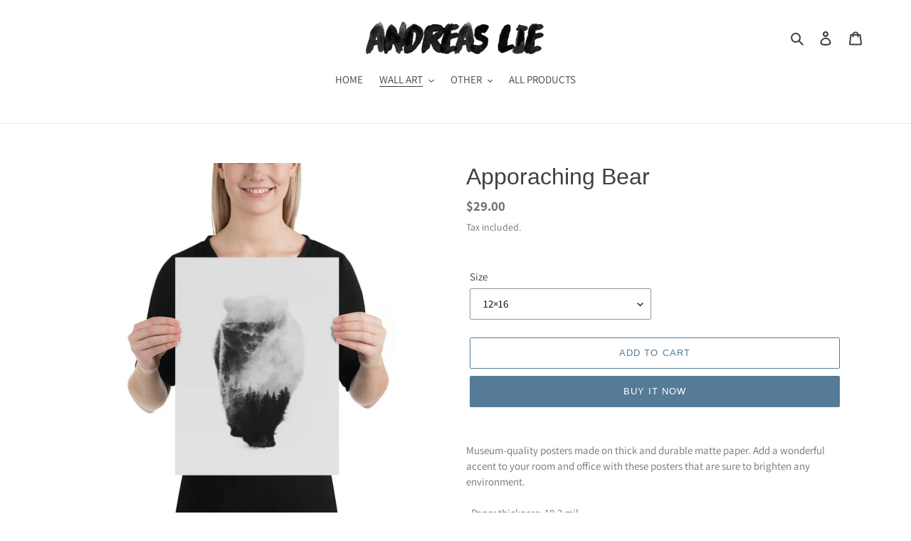

--- FILE ---
content_type: text/html; charset=utf-8
request_url: https://andreaslie.com/collections/wall-art/products/apporaching-bear
body_size: 24539
content:
<!doctype html>
<html class="no-js" lang="en">
<head>
  <meta charset="utf-8">
  <meta http-equiv="X-UA-Compatible" content="IE=edge,chrome=1">
  <meta name="viewport" content="width=device-width,initial-scale=1">
  <meta name="theme-color" content="#557b97">
  <link rel="canonical" href="https://shop.andreaslie.com/products/apporaching-bear"><title>Apporaching Bear
&ndash; Andreas Lie</title><meta name="description" content="Museum-quality posters made on thick and durable matte paper. Add a wonderful accent to your room and office with these posters that are sure to brighten any environment. • Paper thickness: 10.3 mil • Paper weight: 5.6 oz/y² (192 g/m²) • Giclée printing quality • Opacity: 94% Sizes are given in inches, for sizes in cm "><!-- /snippets/social-meta-tags.liquid -->




<meta property="og:site_name" content="Andreas Lie">
<meta property="og:url" content="https://shop.andreaslie.com/products/apporaching-bear">
<meta property="og:title" content="Apporaching Bear">
<meta property="og:type" content="product">
<meta property="og:description" content="Museum-quality posters made on thick and durable matte paper. Add a wonderful accent to your room and office with these posters that are sure to brighten any environment. • Paper thickness: 10.3 mil • Paper weight: 5.6 oz/y² (192 g/m²) • Giclée printing quality • Opacity: 94% Sizes are given in inches, for sizes in cm ">

  <meta property="og:price:amount" content="29.00">
  <meta property="og:price:currency" content="USD">

<meta property="og:image" content="http://andreaslie.com/cdn/shop/products/apporachinbearBW2LITEN_1200x1200.jpg?v=1589065729"><meta property="og:image" content="http://andreaslie.com/cdn/shop/products/mockup-c46c3862_1200x1200.jpg?v=1589065729"><meta property="og:image" content="http://andreaslie.com/cdn/shop/products/mockup-1c8259e7_1200x1200.jpg?v=1589065729">
<meta property="og:image:secure_url" content="https://andreaslie.com/cdn/shop/products/apporachinbearBW2LITEN_1200x1200.jpg?v=1589065729"><meta property="og:image:secure_url" content="https://andreaslie.com/cdn/shop/products/mockup-c46c3862_1200x1200.jpg?v=1589065729"><meta property="og:image:secure_url" content="https://andreaslie.com/cdn/shop/products/mockup-1c8259e7_1200x1200.jpg?v=1589065729">


<meta name="twitter:card" content="summary_large_image">
<meta name="twitter:title" content="Apporaching Bear">
<meta name="twitter:description" content="Museum-quality posters made on thick and durable matte paper. Add a wonderful accent to your room and office with these posters that are sure to brighten any environment. • Paper thickness: 10.3 mil • Paper weight: 5.6 oz/y² (192 g/m²) • Giclée printing quality • Opacity: 94% Sizes are given in inches, for sizes in cm ">


  <link href="//andreaslie.com/cdn/shop/t/1/assets/theme.scss.css?v=184041902276714297581759259880" rel="stylesheet" type="text/css" media="all" />

  <script>
    var theme = {
      breakpoints: {
        medium: 750,
        large: 990,
        widescreen: 1400
      },
      strings: {
        addToCart: "Add to cart",
        soldOut: "Sold out",
        unavailable: "Unavailable",
        regularPrice: "Regular price",
        salePrice: "Sale price",
        sale: "Sale",
        fromLowestPrice: "from [price]",
        vendor: "Vendor",
        showMore: "Show More",
        showLess: "Show Less",
        searchFor: "Search for",
        addressError: "Error looking up that address",
        addressNoResults: "No results for that address",
        addressQueryLimit: "You have exceeded the Google API usage limit. Consider upgrading to a \u003ca href=\"https:\/\/developers.google.com\/maps\/premium\/usage-limits\"\u003ePremium Plan\u003c\/a\u003e.",
        authError: "There was a problem authenticating your Google Maps account.",
        newWindow: "Opens in a new window.",
        external: "Opens external website.",
        newWindowExternal: "Opens external website in a new window.",
        removeLabel: "Remove [product]",
        update: "Update",
        quantity: "Quantity",
        discountedTotal: "Discounted total",
        regularTotal: "Regular total",
        priceColumn: "See Price column for discount details.",
        quantityMinimumMessage: "Quantity must be 1 or more",
        cartError: "There was an error while updating your cart. Please try again.",
        removedItemMessage: "Removed \u003cspan class=\"cart__removed-product-details\"\u003e([quantity]) [link]\u003c\/span\u003e from your cart.",
        unitPrice: "Unit price",
        unitPriceSeparator: "per",
        oneCartCount: "1 item",
        otherCartCount: "[count] items",
        quantityLabel: "Quantity: [count]",
        products: "Products",
        loading: "Loading",
        number_of_results: "[result_number] of [results_count]",
        number_of_results_found: "[results_count] results found",
        one_result_found: "1 result found"
      },
      moneyFormat: "${{amount}}",
      moneyFormatWithCurrency: "${{amount}} USD",
      settings: {
        predictiveSearchEnabled: true,
        predictiveSearchShowPrice: false,
        predictiveSearchShowVendor: false
      }
    }

    document.documentElement.className = document.documentElement.className.replace('no-js', 'js');
  </script><script src="//andreaslie.com/cdn/shop/t/1/assets/lazysizes.js?v=94224023136283657951581797300" async="async"></script>
  <script src="//andreaslie.com/cdn/shop/t/1/assets/vendor.js?v=85833464202832145531581797302" defer="defer"></script>
  <script src="//andreaslie.com/cdn/shop/t/1/assets/theme.js?v=119588253000287256331581797301" defer="defer"></script>

  <!-- OutlinkStickyBtn CODE Start --><!-- OutlinkStickyBtn END --> <script>window.performance && window.performance.mark && window.performance.mark('shopify.content_for_header.start');</script><meta name="facebook-domain-verification" content="e4kxxnknhd23k8dvhb5fptets4thfw">
<meta id="shopify-digital-wallet" name="shopify-digital-wallet" content="/33049247881/digital_wallets/dialog">
<meta name="shopify-checkout-api-token" content="2801c56de30cb891932f0d5b1ae035dc">
<meta id="in-context-paypal-metadata" data-shop-id="33049247881" data-venmo-supported="false" data-environment="production" data-locale="en_US" data-paypal-v4="true" data-currency="USD">
<link rel="alternate" type="application/json+oembed" href="https://shop.andreaslie.com/products/apporaching-bear.oembed">
<script async="async" src="/checkouts/internal/preloads.js?locale=en-US"></script>
<script id="shopify-features" type="application/json">{"accessToken":"2801c56de30cb891932f0d5b1ae035dc","betas":["rich-media-storefront-analytics"],"domain":"andreaslie.com","predictiveSearch":true,"shopId":33049247881,"locale":"en"}</script>
<script>var Shopify = Shopify || {};
Shopify.shop = "andreas-lie.myshopify.com";
Shopify.locale = "en";
Shopify.currency = {"active":"USD","rate":"1.0"};
Shopify.country = "US";
Shopify.theme = {"name":"Debut","id":88123736201,"schema_name":"Debut","schema_version":"16.3.1","theme_store_id":796,"role":"main"};
Shopify.theme.handle = "null";
Shopify.theme.style = {"id":null,"handle":null};
Shopify.cdnHost = "andreaslie.com/cdn";
Shopify.routes = Shopify.routes || {};
Shopify.routes.root = "/";</script>
<script type="module">!function(o){(o.Shopify=o.Shopify||{}).modules=!0}(window);</script>
<script>!function(o){function n(){var o=[];function n(){o.push(Array.prototype.slice.apply(arguments))}return n.q=o,n}var t=o.Shopify=o.Shopify||{};t.loadFeatures=n(),t.autoloadFeatures=n()}(window);</script>
<script id="shop-js-analytics" type="application/json">{"pageType":"product"}</script>
<script defer="defer" async type="module" src="//andreaslie.com/cdn/shopifycloud/shop-js/modules/v2/client.init-shop-cart-sync_BT-GjEfc.en.esm.js"></script>
<script defer="defer" async type="module" src="//andreaslie.com/cdn/shopifycloud/shop-js/modules/v2/chunk.common_D58fp_Oc.esm.js"></script>
<script defer="defer" async type="module" src="//andreaslie.com/cdn/shopifycloud/shop-js/modules/v2/chunk.modal_xMitdFEc.esm.js"></script>
<script type="module">
  await import("//andreaslie.com/cdn/shopifycloud/shop-js/modules/v2/client.init-shop-cart-sync_BT-GjEfc.en.esm.js");
await import("//andreaslie.com/cdn/shopifycloud/shop-js/modules/v2/chunk.common_D58fp_Oc.esm.js");
await import("//andreaslie.com/cdn/shopifycloud/shop-js/modules/v2/chunk.modal_xMitdFEc.esm.js");

  window.Shopify.SignInWithShop?.initShopCartSync?.({"fedCMEnabled":true,"windoidEnabled":true});

</script>
<script>(function() {
  var isLoaded = false;
  function asyncLoad() {
    if (isLoaded) return;
    isLoaded = true;
    var urls = ["https:\/\/cdn.nfcube.com\/9f49c097298d68df0e432b4be8ec9aa3.js?shop=andreas-lie.myshopify.com","\/\/cdn.shopify.com\/proxy\/524f6380ce62203e98a90912903dd112e8b32a51f6f86d1badedf8ab6fd7d2c0\/static.cdn.printful.com\/static\/js\/external\/shopify-product-customizer.js?v=0.28\u0026shop=andreas-lie.myshopify.com\u0026sp-cache-control=cHVibGljLCBtYXgtYWdlPTkwMA","https:\/\/zooomyapps.com\/wishlist\/ZooomyOrders.js?shop=andreas-lie.myshopify.com"];
    for (var i = 0; i < urls.length; i++) {
      var s = document.createElement('script');
      s.type = 'text/javascript';
      s.async = true;
      s.src = urls[i];
      var x = document.getElementsByTagName('script')[0];
      x.parentNode.insertBefore(s, x);
    }
  };
  if(window.attachEvent) {
    window.attachEvent('onload', asyncLoad);
  } else {
    window.addEventListener('load', asyncLoad, false);
  }
})();</script>
<script id="__st">var __st={"a":33049247881,"offset":3600,"reqid":"944178d5-b295-4e0c-9e2c-a6ca9f14b441-1769475295","pageurl":"andreaslie.com\/collections\/wall-art\/products\/apporaching-bear","u":"114f154988b5","p":"product","rtyp":"product","rid":5024928530569};</script>
<script>window.ShopifyPaypalV4VisibilityTracking = true;</script>
<script id="captcha-bootstrap">!function(){'use strict';const t='contact',e='account',n='new_comment',o=[[t,t],['blogs',n],['comments',n],[t,'customer']],c=[[e,'customer_login'],[e,'guest_login'],[e,'recover_customer_password'],[e,'create_customer']],r=t=>t.map((([t,e])=>`form[action*='/${t}']:not([data-nocaptcha='true']) input[name='form_type'][value='${e}']`)).join(','),a=t=>()=>t?[...document.querySelectorAll(t)].map((t=>t.form)):[];function s(){const t=[...o],e=r(t);return a(e)}const i='password',u='form_key',d=['recaptcha-v3-token','g-recaptcha-response','h-captcha-response',i],f=()=>{try{return window.sessionStorage}catch{return}},m='__shopify_v',_=t=>t.elements[u];function p(t,e,n=!1){try{const o=window.sessionStorage,c=JSON.parse(o.getItem(e)),{data:r}=function(t){const{data:e,action:n}=t;return t[m]||n?{data:e,action:n}:{data:t,action:n}}(c);for(const[e,n]of Object.entries(r))t.elements[e]&&(t.elements[e].value=n);n&&o.removeItem(e)}catch(o){console.error('form repopulation failed',{error:o})}}const l='form_type',E='cptcha';function T(t){t.dataset[E]=!0}const w=window,h=w.document,L='Shopify',v='ce_forms',y='captcha';let A=!1;((t,e)=>{const n=(g='f06e6c50-85a8-45c8-87d0-21a2b65856fe',I='https://cdn.shopify.com/shopifycloud/storefront-forms-hcaptcha/ce_storefront_forms_captcha_hcaptcha.v1.5.2.iife.js',D={infoText:'Protected by hCaptcha',privacyText:'Privacy',termsText:'Terms'},(t,e,n)=>{const o=w[L][v],c=o.bindForm;if(c)return c(t,g,e,D).then(n);var r;o.q.push([[t,g,e,D],n]),r=I,A||(h.body.append(Object.assign(h.createElement('script'),{id:'captcha-provider',async:!0,src:r})),A=!0)});var g,I,D;w[L]=w[L]||{},w[L][v]=w[L][v]||{},w[L][v].q=[],w[L][y]=w[L][y]||{},w[L][y].protect=function(t,e){n(t,void 0,e),T(t)},Object.freeze(w[L][y]),function(t,e,n,w,h,L){const[v,y,A,g]=function(t,e,n){const i=e?o:[],u=t?c:[],d=[...i,...u],f=r(d),m=r(i),_=r(d.filter((([t,e])=>n.includes(e))));return[a(f),a(m),a(_),s()]}(w,h,L),I=t=>{const e=t.target;return e instanceof HTMLFormElement?e:e&&e.form},D=t=>v().includes(t);t.addEventListener('submit',(t=>{const e=I(t);if(!e)return;const n=D(e)&&!e.dataset.hcaptchaBound&&!e.dataset.recaptchaBound,o=_(e),c=g().includes(e)&&(!o||!o.value);(n||c)&&t.preventDefault(),c&&!n&&(function(t){try{if(!f())return;!function(t){const e=f();if(!e)return;const n=_(t);if(!n)return;const o=n.value;o&&e.removeItem(o)}(t);const e=Array.from(Array(32),(()=>Math.random().toString(36)[2])).join('');!function(t,e){_(t)||t.append(Object.assign(document.createElement('input'),{type:'hidden',name:u})),t.elements[u].value=e}(t,e),function(t,e){const n=f();if(!n)return;const o=[...t.querySelectorAll(`input[type='${i}']`)].map((({name:t})=>t)),c=[...d,...o],r={};for(const[a,s]of new FormData(t).entries())c.includes(a)||(r[a]=s);n.setItem(e,JSON.stringify({[m]:1,action:t.action,data:r}))}(t,e)}catch(e){console.error('failed to persist form',e)}}(e),e.submit())}));const S=(t,e)=>{t&&!t.dataset[E]&&(n(t,e.some((e=>e===t))),T(t))};for(const o of['focusin','change'])t.addEventListener(o,(t=>{const e=I(t);D(e)&&S(e,y())}));const B=e.get('form_key'),M=e.get(l),P=B&&M;t.addEventListener('DOMContentLoaded',(()=>{const t=y();if(P)for(const e of t)e.elements[l].value===M&&p(e,B);[...new Set([...A(),...v().filter((t=>'true'===t.dataset.shopifyCaptcha))])].forEach((e=>S(e,t)))}))}(h,new URLSearchParams(w.location.search),n,t,e,['guest_login'])})(!0,!0)}();</script>
<script integrity="sha256-4kQ18oKyAcykRKYeNunJcIwy7WH5gtpwJnB7kiuLZ1E=" data-source-attribution="shopify.loadfeatures" defer="defer" src="//andreaslie.com/cdn/shopifycloud/storefront/assets/storefront/load_feature-a0a9edcb.js" crossorigin="anonymous"></script>
<script data-source-attribution="shopify.dynamic_checkout.dynamic.init">var Shopify=Shopify||{};Shopify.PaymentButton=Shopify.PaymentButton||{isStorefrontPortableWallets:!0,init:function(){window.Shopify.PaymentButton.init=function(){};var t=document.createElement("script");t.src="https://andreaslie.com/cdn/shopifycloud/portable-wallets/latest/portable-wallets.en.js",t.type="module",document.head.appendChild(t)}};
</script>
<script data-source-attribution="shopify.dynamic_checkout.buyer_consent">
  function portableWalletsHideBuyerConsent(e){var t=document.getElementById("shopify-buyer-consent"),n=document.getElementById("shopify-subscription-policy-button");t&&n&&(t.classList.add("hidden"),t.setAttribute("aria-hidden","true"),n.removeEventListener("click",e))}function portableWalletsShowBuyerConsent(e){var t=document.getElementById("shopify-buyer-consent"),n=document.getElementById("shopify-subscription-policy-button");t&&n&&(t.classList.remove("hidden"),t.removeAttribute("aria-hidden"),n.addEventListener("click",e))}window.Shopify?.PaymentButton&&(window.Shopify.PaymentButton.hideBuyerConsent=portableWalletsHideBuyerConsent,window.Shopify.PaymentButton.showBuyerConsent=portableWalletsShowBuyerConsent);
</script>
<script>
  function portableWalletsCleanup(e){e&&e.src&&console.error("Failed to load portable wallets script "+e.src);var t=document.querySelectorAll("shopify-accelerated-checkout .shopify-payment-button__skeleton, shopify-accelerated-checkout-cart .wallet-cart-button__skeleton"),e=document.getElementById("shopify-buyer-consent");for(let e=0;e<t.length;e++)t[e].remove();e&&e.remove()}function portableWalletsNotLoadedAsModule(e){e instanceof ErrorEvent&&"string"==typeof e.message&&e.message.includes("import.meta")&&"string"==typeof e.filename&&e.filename.includes("portable-wallets")&&(window.removeEventListener("error",portableWalletsNotLoadedAsModule),window.Shopify.PaymentButton.failedToLoad=e,"loading"===document.readyState?document.addEventListener("DOMContentLoaded",window.Shopify.PaymentButton.init):window.Shopify.PaymentButton.init())}window.addEventListener("error",portableWalletsNotLoadedAsModule);
</script>

<script type="module" src="https://andreaslie.com/cdn/shopifycloud/portable-wallets/latest/portable-wallets.en.js" onError="portableWalletsCleanup(this)" crossorigin="anonymous"></script>
<script nomodule>
  document.addEventListener("DOMContentLoaded", portableWalletsCleanup);
</script>

<link id="shopify-accelerated-checkout-styles" rel="stylesheet" media="screen" href="https://andreaslie.com/cdn/shopifycloud/portable-wallets/latest/accelerated-checkout-backwards-compat.css" crossorigin="anonymous">
<style id="shopify-accelerated-checkout-cart">
        #shopify-buyer-consent {
  margin-top: 1em;
  display: inline-block;
  width: 100%;
}

#shopify-buyer-consent.hidden {
  display: none;
}

#shopify-subscription-policy-button {
  background: none;
  border: none;
  padding: 0;
  text-decoration: underline;
  font-size: inherit;
  cursor: pointer;
}

#shopify-subscription-policy-button::before {
  box-shadow: none;
}

      </style>

<script>window.performance && window.performance.mark && window.performance.mark('shopify.content_for_header.end');</script>
<link href="https://monorail-edge.shopifysvc.com" rel="dns-prefetch">
<script>(function(){if ("sendBeacon" in navigator && "performance" in window) {try {var session_token_from_headers = performance.getEntriesByType('navigation')[0].serverTiming.find(x => x.name == '_s').description;} catch {var session_token_from_headers = undefined;}var session_cookie_matches = document.cookie.match(/_shopify_s=([^;]*)/);var session_token_from_cookie = session_cookie_matches && session_cookie_matches.length === 2 ? session_cookie_matches[1] : "";var session_token = session_token_from_headers || session_token_from_cookie || "";function handle_abandonment_event(e) {var entries = performance.getEntries().filter(function(entry) {return /monorail-edge.shopifysvc.com/.test(entry.name);});if (!window.abandonment_tracked && entries.length === 0) {window.abandonment_tracked = true;var currentMs = Date.now();var navigation_start = performance.timing.navigationStart;var payload = {shop_id: 33049247881,url: window.location.href,navigation_start,duration: currentMs - navigation_start,session_token,page_type: "product"};window.navigator.sendBeacon("https://monorail-edge.shopifysvc.com/v1/produce", JSON.stringify({schema_id: "online_store_buyer_site_abandonment/1.1",payload: payload,metadata: {event_created_at_ms: currentMs,event_sent_at_ms: currentMs}}));}}window.addEventListener('pagehide', handle_abandonment_event);}}());</script>
<script id="web-pixels-manager-setup">(function e(e,d,r,n,o){if(void 0===o&&(o={}),!Boolean(null===(a=null===(i=window.Shopify)||void 0===i?void 0:i.analytics)||void 0===a?void 0:a.replayQueue)){var i,a;window.Shopify=window.Shopify||{};var t=window.Shopify;t.analytics=t.analytics||{};var s=t.analytics;s.replayQueue=[],s.publish=function(e,d,r){return s.replayQueue.push([e,d,r]),!0};try{self.performance.mark("wpm:start")}catch(e){}var l=function(){var e={modern:/Edge?\/(1{2}[4-9]|1[2-9]\d|[2-9]\d{2}|\d{4,})\.\d+(\.\d+|)|Firefox\/(1{2}[4-9]|1[2-9]\d|[2-9]\d{2}|\d{4,})\.\d+(\.\d+|)|Chrom(ium|e)\/(9{2}|\d{3,})\.\d+(\.\d+|)|(Maci|X1{2}).+ Version\/(15\.\d+|(1[6-9]|[2-9]\d|\d{3,})\.\d+)([,.]\d+|)( \(\w+\)|)( Mobile\/\w+|) Safari\/|Chrome.+OPR\/(9{2}|\d{3,})\.\d+\.\d+|(CPU[ +]OS|iPhone[ +]OS|CPU[ +]iPhone|CPU IPhone OS|CPU iPad OS)[ +]+(15[._]\d+|(1[6-9]|[2-9]\d|\d{3,})[._]\d+)([._]\d+|)|Android:?[ /-](13[3-9]|1[4-9]\d|[2-9]\d{2}|\d{4,})(\.\d+|)(\.\d+|)|Android.+Firefox\/(13[5-9]|1[4-9]\d|[2-9]\d{2}|\d{4,})\.\d+(\.\d+|)|Android.+Chrom(ium|e)\/(13[3-9]|1[4-9]\d|[2-9]\d{2}|\d{4,})\.\d+(\.\d+|)|SamsungBrowser\/([2-9]\d|\d{3,})\.\d+/,legacy:/Edge?\/(1[6-9]|[2-9]\d|\d{3,})\.\d+(\.\d+|)|Firefox\/(5[4-9]|[6-9]\d|\d{3,})\.\d+(\.\d+|)|Chrom(ium|e)\/(5[1-9]|[6-9]\d|\d{3,})\.\d+(\.\d+|)([\d.]+$|.*Safari\/(?![\d.]+ Edge\/[\d.]+$))|(Maci|X1{2}).+ Version\/(10\.\d+|(1[1-9]|[2-9]\d|\d{3,})\.\d+)([,.]\d+|)( \(\w+\)|)( Mobile\/\w+|) Safari\/|Chrome.+OPR\/(3[89]|[4-9]\d|\d{3,})\.\d+\.\d+|(CPU[ +]OS|iPhone[ +]OS|CPU[ +]iPhone|CPU IPhone OS|CPU iPad OS)[ +]+(10[._]\d+|(1[1-9]|[2-9]\d|\d{3,})[._]\d+)([._]\d+|)|Android:?[ /-](13[3-9]|1[4-9]\d|[2-9]\d{2}|\d{4,})(\.\d+|)(\.\d+|)|Mobile Safari.+OPR\/([89]\d|\d{3,})\.\d+\.\d+|Android.+Firefox\/(13[5-9]|1[4-9]\d|[2-9]\d{2}|\d{4,})\.\d+(\.\d+|)|Android.+Chrom(ium|e)\/(13[3-9]|1[4-9]\d|[2-9]\d{2}|\d{4,})\.\d+(\.\d+|)|Android.+(UC? ?Browser|UCWEB|U3)[ /]?(15\.([5-9]|\d{2,})|(1[6-9]|[2-9]\d|\d{3,})\.\d+)\.\d+|SamsungBrowser\/(5\.\d+|([6-9]|\d{2,})\.\d+)|Android.+MQ{2}Browser\/(14(\.(9|\d{2,})|)|(1[5-9]|[2-9]\d|\d{3,})(\.\d+|))(\.\d+|)|K[Aa][Ii]OS\/(3\.\d+|([4-9]|\d{2,})\.\d+)(\.\d+|)/},d=e.modern,r=e.legacy,n=navigator.userAgent;return n.match(d)?"modern":n.match(r)?"legacy":"unknown"}(),u="modern"===l?"modern":"legacy",c=(null!=n?n:{modern:"",legacy:""})[u],f=function(e){return[e.baseUrl,"/wpm","/b",e.hashVersion,"modern"===e.buildTarget?"m":"l",".js"].join("")}({baseUrl:d,hashVersion:r,buildTarget:u}),m=function(e){var d=e.version,r=e.bundleTarget,n=e.surface,o=e.pageUrl,i=e.monorailEndpoint;return{emit:function(e){var a=e.status,t=e.errorMsg,s=(new Date).getTime(),l=JSON.stringify({metadata:{event_sent_at_ms:s},events:[{schema_id:"web_pixels_manager_load/3.1",payload:{version:d,bundle_target:r,page_url:o,status:a,surface:n,error_msg:t},metadata:{event_created_at_ms:s}}]});if(!i)return console&&console.warn&&console.warn("[Web Pixels Manager] No Monorail endpoint provided, skipping logging."),!1;try{return self.navigator.sendBeacon.bind(self.navigator)(i,l)}catch(e){}var u=new XMLHttpRequest;try{return u.open("POST",i,!0),u.setRequestHeader("Content-Type","text/plain"),u.send(l),!0}catch(e){return console&&console.warn&&console.warn("[Web Pixels Manager] Got an unhandled error while logging to Monorail."),!1}}}}({version:r,bundleTarget:l,surface:e.surface,pageUrl:self.location.href,monorailEndpoint:e.monorailEndpoint});try{o.browserTarget=l,function(e){var d=e.src,r=e.async,n=void 0===r||r,o=e.onload,i=e.onerror,a=e.sri,t=e.scriptDataAttributes,s=void 0===t?{}:t,l=document.createElement("script"),u=document.querySelector("head"),c=document.querySelector("body");if(l.async=n,l.src=d,a&&(l.integrity=a,l.crossOrigin="anonymous"),s)for(var f in s)if(Object.prototype.hasOwnProperty.call(s,f))try{l.dataset[f]=s[f]}catch(e){}if(o&&l.addEventListener("load",o),i&&l.addEventListener("error",i),u)u.appendChild(l);else{if(!c)throw new Error("Did not find a head or body element to append the script");c.appendChild(l)}}({src:f,async:!0,onload:function(){if(!function(){var e,d;return Boolean(null===(d=null===(e=window.Shopify)||void 0===e?void 0:e.analytics)||void 0===d?void 0:d.initialized)}()){var d=window.webPixelsManager.init(e)||void 0;if(d){var r=window.Shopify.analytics;r.replayQueue.forEach((function(e){var r=e[0],n=e[1],o=e[2];d.publishCustomEvent(r,n,o)})),r.replayQueue=[],r.publish=d.publishCustomEvent,r.visitor=d.visitor,r.initialized=!0}}},onerror:function(){return m.emit({status:"failed",errorMsg:"".concat(f," has failed to load")})},sri:function(e){var d=/^sha384-[A-Za-z0-9+/=]+$/;return"string"==typeof e&&d.test(e)}(c)?c:"",scriptDataAttributes:o}),m.emit({status:"loading"})}catch(e){m.emit({status:"failed",errorMsg:(null==e?void 0:e.message)||"Unknown error"})}}})({shopId: 33049247881,storefrontBaseUrl: "https://shop.andreaslie.com",extensionsBaseUrl: "https://extensions.shopifycdn.com/cdn/shopifycloud/web-pixels-manager",monorailEndpoint: "https://monorail-edge.shopifysvc.com/unstable/produce_batch",surface: "storefront-renderer",enabledBetaFlags: ["2dca8a86"],webPixelsConfigList: [{"id":"1114013886","configuration":"{\"storeIdentity\":\"andreas-lie.myshopify.com\",\"baseURL\":\"https:\\\/\\\/api.printful.com\\\/shopify-pixels\"}","eventPayloadVersion":"v1","runtimeContext":"STRICT","scriptVersion":"74f275712857ab41bea9d998dcb2f9da","type":"APP","apiClientId":156624,"privacyPurposes":["ANALYTICS","MARKETING","SALE_OF_DATA"],"dataSharingAdjustments":{"protectedCustomerApprovalScopes":["read_customer_address","read_customer_email","read_customer_name","read_customer_personal_data","read_customer_phone"]}},{"id":"121012414","configuration":"{\"pixel_id\":\"554046011449764\",\"pixel_type\":\"facebook_pixel\",\"metaapp_system_user_token\":\"-\"}","eventPayloadVersion":"v1","runtimeContext":"OPEN","scriptVersion":"ca16bc87fe92b6042fbaa3acc2fbdaa6","type":"APP","apiClientId":2329312,"privacyPurposes":["ANALYTICS","MARKETING","SALE_OF_DATA"],"dataSharingAdjustments":{"protectedCustomerApprovalScopes":["read_customer_address","read_customer_email","read_customer_name","read_customer_personal_data","read_customer_phone"]}},{"id":"shopify-app-pixel","configuration":"{}","eventPayloadVersion":"v1","runtimeContext":"STRICT","scriptVersion":"0450","apiClientId":"shopify-pixel","type":"APP","privacyPurposes":["ANALYTICS","MARKETING"]},{"id":"shopify-custom-pixel","eventPayloadVersion":"v1","runtimeContext":"LAX","scriptVersion":"0450","apiClientId":"shopify-pixel","type":"CUSTOM","privacyPurposes":["ANALYTICS","MARKETING"]}],isMerchantRequest: false,initData: {"shop":{"name":"Andreas Lie","paymentSettings":{"currencyCode":"USD"},"myshopifyDomain":"andreas-lie.myshopify.com","countryCode":"NO","storefrontUrl":"https:\/\/shop.andreaslie.com"},"customer":null,"cart":null,"checkout":null,"productVariants":[{"price":{"amount":29.0,"currencyCode":"USD"},"product":{"title":"Apporaching Bear","vendor":"Andreas Lie","id":"5024928530569","untranslatedTitle":"Apporaching Bear","url":"\/products\/apporaching-bear","type":"Art Print"},"id":"33765223760009","image":{"src":"\/\/andreaslie.com\/cdn\/shop\/products\/mockup-ff2d760c.jpg?v=1589065729"},"sku":"5606616_1349","title":"12×16","untranslatedTitle":"12×16"},{"price":{"amount":29.0,"currencyCode":"USD"},"product":{"title":"Apporaching Bear","vendor":"Andreas Lie","id":"5024928530569","untranslatedTitle":"Apporaching Bear","url":"\/products\/apporaching-bear","type":"Art Print"},"id":"33765223792777","image":{"src":"\/\/andreaslie.com\/cdn\/shop\/products\/mockup-6e9621d7.jpg?v=1589065729"},"sku":"5606616_3876","title":"12×18","untranslatedTitle":"12×18"},{"price":{"amount":35.0,"currencyCode":"USD"},"product":{"title":"Apporaching Bear","vendor":"Andreas Lie","id":"5024928530569","untranslatedTitle":"Apporaching Bear","url":"\/products\/apporaching-bear","type":"Art Print"},"id":"33765223825545","image":{"src":"\/\/andreaslie.com\/cdn\/shop\/products\/mockup-4a9a6f40.jpg?v=1589065729"},"sku":"5606616_3877","title":"16×20","untranslatedTitle":"16×20"},{"price":{"amount":39.0,"currencyCode":"USD"},"product":{"title":"Apporaching Bear","vendor":"Andreas Lie","id":"5024928530569","untranslatedTitle":"Apporaching Bear","url":"\/products\/apporaching-bear","type":"Art Print"},"id":"33765223858313","image":{"src":"\/\/andreaslie.com\/cdn\/shop\/products\/mockup-57759b39.jpg?v=1589065729"},"sku":"5606616_1","title":"18×24","untranslatedTitle":"18×24"},{"price":{"amount":49.0,"currencyCode":"USD"},"product":{"title":"Apporaching Bear","vendor":"Andreas Lie","id":"5024928530569","untranslatedTitle":"Apporaching Bear","url":"\/products\/apporaching-bear","type":"Art Print"},"id":"33765223891081","image":{"src":"\/\/andreaslie.com\/cdn\/shop\/products\/mockup-c46c3862.jpg?v=1589065729"},"sku":"5606616_2","title":"24×36","untranslatedTitle":"24×36"}],"purchasingCompany":null},},"https://andreaslie.com/cdn","fcfee988w5aeb613cpc8e4bc33m6693e112",{"modern":"","legacy":""},{"shopId":"33049247881","storefrontBaseUrl":"https:\/\/shop.andreaslie.com","extensionBaseUrl":"https:\/\/extensions.shopifycdn.com\/cdn\/shopifycloud\/web-pixels-manager","surface":"storefront-renderer","enabledBetaFlags":"[\"2dca8a86\"]","isMerchantRequest":"false","hashVersion":"fcfee988w5aeb613cpc8e4bc33m6693e112","publish":"custom","events":"[[\"page_viewed\",{}],[\"product_viewed\",{\"productVariant\":{\"price\":{\"amount\":29.0,\"currencyCode\":\"USD\"},\"product\":{\"title\":\"Apporaching Bear\",\"vendor\":\"Andreas Lie\",\"id\":\"5024928530569\",\"untranslatedTitle\":\"Apporaching Bear\",\"url\":\"\/products\/apporaching-bear\",\"type\":\"Art Print\"},\"id\":\"33765223760009\",\"image\":{\"src\":\"\/\/andreaslie.com\/cdn\/shop\/products\/mockup-ff2d760c.jpg?v=1589065729\"},\"sku\":\"5606616_1349\",\"title\":\"12×16\",\"untranslatedTitle\":\"12×16\"}}]]"});</script><script>
  window.ShopifyAnalytics = window.ShopifyAnalytics || {};
  window.ShopifyAnalytics.meta = window.ShopifyAnalytics.meta || {};
  window.ShopifyAnalytics.meta.currency = 'USD';
  var meta = {"product":{"id":5024928530569,"gid":"gid:\/\/shopify\/Product\/5024928530569","vendor":"Andreas Lie","type":"Art Print","handle":"apporaching-bear","variants":[{"id":33765223760009,"price":2900,"name":"Apporaching Bear - 12×16","public_title":"12×16","sku":"5606616_1349"},{"id":33765223792777,"price":2900,"name":"Apporaching Bear - 12×18","public_title":"12×18","sku":"5606616_3876"},{"id":33765223825545,"price":3500,"name":"Apporaching Bear - 16×20","public_title":"16×20","sku":"5606616_3877"},{"id":33765223858313,"price":3900,"name":"Apporaching Bear - 18×24","public_title":"18×24","sku":"5606616_1"},{"id":33765223891081,"price":4900,"name":"Apporaching Bear - 24×36","public_title":"24×36","sku":"5606616_2"}],"remote":false},"page":{"pageType":"product","resourceType":"product","resourceId":5024928530569,"requestId":"944178d5-b295-4e0c-9e2c-a6ca9f14b441-1769475295"}};
  for (var attr in meta) {
    window.ShopifyAnalytics.meta[attr] = meta[attr];
  }
</script>
<script class="analytics">
  (function () {
    var customDocumentWrite = function(content) {
      var jquery = null;

      if (window.jQuery) {
        jquery = window.jQuery;
      } else if (window.Checkout && window.Checkout.$) {
        jquery = window.Checkout.$;
      }

      if (jquery) {
        jquery('body').append(content);
      }
    };

    var hasLoggedConversion = function(token) {
      if (token) {
        return document.cookie.indexOf('loggedConversion=' + token) !== -1;
      }
      return false;
    }

    var setCookieIfConversion = function(token) {
      if (token) {
        var twoMonthsFromNow = new Date(Date.now());
        twoMonthsFromNow.setMonth(twoMonthsFromNow.getMonth() + 2);

        document.cookie = 'loggedConversion=' + token + '; expires=' + twoMonthsFromNow;
      }
    }

    var trekkie = window.ShopifyAnalytics.lib = window.trekkie = window.trekkie || [];
    if (trekkie.integrations) {
      return;
    }
    trekkie.methods = [
      'identify',
      'page',
      'ready',
      'track',
      'trackForm',
      'trackLink'
    ];
    trekkie.factory = function(method) {
      return function() {
        var args = Array.prototype.slice.call(arguments);
        args.unshift(method);
        trekkie.push(args);
        return trekkie;
      };
    };
    for (var i = 0; i < trekkie.methods.length; i++) {
      var key = trekkie.methods[i];
      trekkie[key] = trekkie.factory(key);
    }
    trekkie.load = function(config) {
      trekkie.config = config || {};
      trekkie.config.initialDocumentCookie = document.cookie;
      var first = document.getElementsByTagName('script')[0];
      var script = document.createElement('script');
      script.type = 'text/javascript';
      script.onerror = function(e) {
        var scriptFallback = document.createElement('script');
        scriptFallback.type = 'text/javascript';
        scriptFallback.onerror = function(error) {
                var Monorail = {
      produce: function produce(monorailDomain, schemaId, payload) {
        var currentMs = new Date().getTime();
        var event = {
          schema_id: schemaId,
          payload: payload,
          metadata: {
            event_created_at_ms: currentMs,
            event_sent_at_ms: currentMs
          }
        };
        return Monorail.sendRequest("https://" + monorailDomain + "/v1/produce", JSON.stringify(event));
      },
      sendRequest: function sendRequest(endpointUrl, payload) {
        // Try the sendBeacon API
        if (window && window.navigator && typeof window.navigator.sendBeacon === 'function' && typeof window.Blob === 'function' && !Monorail.isIos12()) {
          var blobData = new window.Blob([payload], {
            type: 'text/plain'
          });

          if (window.navigator.sendBeacon(endpointUrl, blobData)) {
            return true;
          } // sendBeacon was not successful

        } // XHR beacon

        var xhr = new XMLHttpRequest();

        try {
          xhr.open('POST', endpointUrl);
          xhr.setRequestHeader('Content-Type', 'text/plain');
          xhr.send(payload);
        } catch (e) {
          console.log(e);
        }

        return false;
      },
      isIos12: function isIos12() {
        return window.navigator.userAgent.lastIndexOf('iPhone; CPU iPhone OS 12_') !== -1 || window.navigator.userAgent.lastIndexOf('iPad; CPU OS 12_') !== -1;
      }
    };
    Monorail.produce('monorail-edge.shopifysvc.com',
      'trekkie_storefront_load_errors/1.1',
      {shop_id: 33049247881,
      theme_id: 88123736201,
      app_name: "storefront",
      context_url: window.location.href,
      source_url: "//andreaslie.com/cdn/s/trekkie.storefront.a804e9514e4efded663580eddd6991fcc12b5451.min.js"});

        };
        scriptFallback.async = true;
        scriptFallback.src = '//andreaslie.com/cdn/s/trekkie.storefront.a804e9514e4efded663580eddd6991fcc12b5451.min.js';
        first.parentNode.insertBefore(scriptFallback, first);
      };
      script.async = true;
      script.src = '//andreaslie.com/cdn/s/trekkie.storefront.a804e9514e4efded663580eddd6991fcc12b5451.min.js';
      first.parentNode.insertBefore(script, first);
    };
    trekkie.load(
      {"Trekkie":{"appName":"storefront","development":false,"defaultAttributes":{"shopId":33049247881,"isMerchantRequest":null,"themeId":88123736201,"themeCityHash":"7055595326584403837","contentLanguage":"en","currency":"USD","eventMetadataId":"980f3496-7071-41a3-b2c5-e3db3d6aa629"},"isServerSideCookieWritingEnabled":true,"monorailRegion":"shop_domain","enabledBetaFlags":["65f19447"]},"Session Attribution":{},"S2S":{"facebookCapiEnabled":true,"source":"trekkie-storefront-renderer","apiClientId":580111}}
    );

    var loaded = false;
    trekkie.ready(function() {
      if (loaded) return;
      loaded = true;

      window.ShopifyAnalytics.lib = window.trekkie;

      var originalDocumentWrite = document.write;
      document.write = customDocumentWrite;
      try { window.ShopifyAnalytics.merchantGoogleAnalytics.call(this); } catch(error) {};
      document.write = originalDocumentWrite;

      window.ShopifyAnalytics.lib.page(null,{"pageType":"product","resourceType":"product","resourceId":5024928530569,"requestId":"944178d5-b295-4e0c-9e2c-a6ca9f14b441-1769475295","shopifyEmitted":true});

      var match = window.location.pathname.match(/checkouts\/(.+)\/(thank_you|post_purchase)/)
      var token = match? match[1]: undefined;
      if (!hasLoggedConversion(token)) {
        setCookieIfConversion(token);
        window.ShopifyAnalytics.lib.track("Viewed Product",{"currency":"USD","variantId":33765223760009,"productId":5024928530569,"productGid":"gid:\/\/shopify\/Product\/5024928530569","name":"Apporaching Bear - 12×16","price":"29.00","sku":"5606616_1349","brand":"Andreas Lie","variant":"12×16","category":"Art Print","nonInteraction":true,"remote":false},undefined,undefined,{"shopifyEmitted":true});
      window.ShopifyAnalytics.lib.track("monorail:\/\/trekkie_storefront_viewed_product\/1.1",{"currency":"USD","variantId":33765223760009,"productId":5024928530569,"productGid":"gid:\/\/shopify\/Product\/5024928530569","name":"Apporaching Bear - 12×16","price":"29.00","sku":"5606616_1349","brand":"Andreas Lie","variant":"12×16","category":"Art Print","nonInteraction":true,"remote":false,"referer":"https:\/\/andreaslie.com\/collections\/wall-art\/products\/apporaching-bear"});
      }
    });


        var eventsListenerScript = document.createElement('script');
        eventsListenerScript.async = true;
        eventsListenerScript.src = "//andreaslie.com/cdn/shopifycloud/storefront/assets/shop_events_listener-3da45d37.js";
        document.getElementsByTagName('head')[0].appendChild(eventsListenerScript);

})();</script>
<script
  defer
  src="https://andreaslie.com/cdn/shopifycloud/perf-kit/shopify-perf-kit-3.0.4.min.js"
  data-application="storefront-renderer"
  data-shop-id="33049247881"
  data-render-region="gcp-us-central1"
  data-page-type="product"
  data-theme-instance-id="88123736201"
  data-theme-name="Debut"
  data-theme-version="16.3.1"
  data-monorail-region="shop_domain"
  data-resource-timing-sampling-rate="10"
  data-shs="true"
  data-shs-beacon="true"
  data-shs-export-with-fetch="true"
  data-shs-logs-sample-rate="1"
  data-shs-beacon-endpoint="https://andreaslie.com/api/collect"
></script>
</head>

<body class="template-product">

  <a class="in-page-link visually-hidden skip-link" href="#MainContent">Skip to content</a><style data-shopify>

  .cart-popup {
    box-shadow: 1px 1px 10px 2px rgba(232, 233, 235, 0.5);
  }</style><div class="cart-popup-wrapper cart-popup-wrapper--hidden" role="dialog" aria-modal="true" aria-labelledby="CartPopupHeading" data-cart-popup-wrapper>
  <div class="cart-popup" data-cart-popup tabindex="-1">
    <div class="cart-popup__header">
      <h2 id="CartPopupHeading" class="cart-popup__heading">Just added to your cart</h2>
      <button class="cart-popup__close" aria-label="Close" data-cart-popup-close><svg aria-hidden="true" focusable="false" role="presentation" class="icon icon-close" viewBox="0 0 40 40"><path d="M23.868 20.015L39.117 4.78c1.11-1.108 1.11-2.77 0-3.877-1.109-1.108-2.773-1.108-3.882 0L19.986 16.137 4.737.904C3.628-.204 1.965-.204.856.904c-1.11 1.108-1.11 2.77 0 3.877l15.249 15.234L.855 35.248c-1.108 1.108-1.108 2.77 0 3.877.555.554 1.248.831 1.942.831s1.386-.277 1.94-.83l15.25-15.234 15.248 15.233c.555.554 1.248.831 1.941.831s1.387-.277 1.941-.83c1.11-1.109 1.11-2.77 0-3.878L23.868 20.015z" class="layer"/></svg></button>
    </div>
    <div class="cart-popup-item">
      <div class="cart-popup-item__image-wrapper hide" data-cart-popup-image-wrapper>
        <div class="cart-popup-item__image cart-popup-item__image--placeholder" data-cart-popup-image-placeholder>
          <div data-placeholder-size></div>
          <div class="placeholder-background placeholder-background--animation"></div>
        </div>
      </div>
      <div class="cart-popup-item__description">
        <div>
          <div class="cart-popup-item__title" data-cart-popup-title></div>
          <ul class="product-details" aria-label="Product details" data-cart-popup-product-details></ul>
        </div>
        <div class="cart-popup-item__quantity">
          <span class="visually-hidden" data-cart-popup-quantity-label></span>
          <span aria-hidden="true">Qty:</span>
          <span aria-hidden="true" data-cart-popup-quantity></span>
        </div>
      </div>
    </div>

    <a href="/cart" class="cart-popup__cta-link btn btn--secondary-accent">
      View cart (<span data-cart-popup-cart-quantity></span>)
    </a>

    <div class="cart-popup__dismiss">
      <button class="cart-popup__dismiss-button text-link text-link--accent" data-cart-popup-dismiss>
        Continue shopping
      </button>
    </div>
  </div>
</div>

<div id="shopify-section-header" class="shopify-section">

<div id="SearchDrawer" class="search-bar drawer drawer--top" role="dialog" aria-modal="true" aria-label="Search" data-predictive-search-drawer>
  <div class="search-bar__interior">
    <div class="search-form__container" data-search-form-container>
      <form class="search-form search-bar__form" action="/search" method="get" role="search">
        <div class="search-form__input-wrapper">
          <input
            type="text"
            name="q"
            placeholder="Search"
            role="combobox"
            aria-autocomplete="list"
            aria-owns="predictive-search-results"
            aria-expanded="false"
            aria-label="Search"
            aria-haspopup="listbox"
            class="search-form__input search-bar__input"
            data-predictive-search-drawer-input
          />
          <input type="hidden" name="options[prefix]" value="last" aria-hidden="true" />
          <div class="predictive-search-wrapper predictive-search-wrapper--drawer" data-predictive-search-mount="drawer"></div>
        </div>

        <button class="search-bar__submit search-form__submit"
          type="submit"
          data-search-form-submit>
          <svg aria-hidden="true" focusable="false" role="presentation" class="icon icon-search" viewBox="0 0 37 40"><path d="M35.6 36l-9.8-9.8c4.1-5.4 3.6-13.2-1.3-18.1-5.4-5.4-14.2-5.4-19.7 0-5.4 5.4-5.4 14.2 0 19.7 2.6 2.6 6.1 4.1 9.8 4.1 3 0 5.9-1 8.3-2.8l9.8 9.8c.4.4.9.6 1.4.6s1-.2 1.4-.6c.9-.9.9-2.1.1-2.9zm-20.9-8.2c-2.6 0-5.1-1-7-2.9-3.9-3.9-3.9-10.1 0-14C9.6 9 12.2 8 14.7 8s5.1 1 7 2.9c3.9 3.9 3.9 10.1 0 14-1.9 1.9-4.4 2.9-7 2.9z"/></svg>
          <span class="icon__fallback-text">Submit</span>
        </button>
      </form>

      <div class="search-bar__actions">
        <button type="button" class="btn--link search-bar__close js-drawer-close">
          <svg aria-hidden="true" focusable="false" role="presentation" class="icon icon-close" viewBox="0 0 40 40"><path d="M23.868 20.015L39.117 4.78c1.11-1.108 1.11-2.77 0-3.877-1.109-1.108-2.773-1.108-3.882 0L19.986 16.137 4.737.904C3.628-.204 1.965-.204.856.904c-1.11 1.108-1.11 2.77 0 3.877l15.249 15.234L.855 35.248c-1.108 1.108-1.108 2.77 0 3.877.555.554 1.248.831 1.942.831s1.386-.277 1.94-.83l15.25-15.234 15.248 15.233c.555.554 1.248.831 1.941.831s1.387-.277 1.941-.83c1.11-1.109 1.11-2.77 0-3.878L23.868 20.015z" class="layer"/></svg>
          <span class="icon__fallback-text">Close search</span>
        </button>
      </div>
    </div>
  </div>
</div>


<div data-section-id="header" data-section-type="header-section" data-header-section>
  

  <header class="site-header logo--center" role="banner">
    <div class="grid grid--no-gutters grid--table site-header__mobile-nav">
      

      <div class="grid__item medium-up--one-third medium-up--push-one-third logo-align--center">
        
        
          <div class="h2 site-header__logo">
        
          
<a href="/" class="site-header__logo-image site-header__logo-image--centered">
              
              <img class="lazyload js"
                   src="//andreaslie.com/cdn/shop/files/logo5_300x300.png?v=1614289336"
                   data-src="//andreaslie.com/cdn/shop/files/logo5_{width}x.png?v=1614289336"
                   data-widths="[180, 360, 540, 720, 900, 1080, 1296, 1512, 1728, 2048]"
                   data-aspectratio="5.4438775510204085"
                   data-sizes="auto"
                   alt="Andreas Lie"
                   style="max-width: 250px">
              <noscript>
                
                <img src="//andreaslie.com/cdn/shop/files/logo5_250x.png?v=1614289336"
                     srcset="//andreaslie.com/cdn/shop/files/logo5_250x.png?v=1614289336 1x, //andreaslie.com/cdn/shop/files/logo5_250x@2x.png?v=1614289336 2x"
                     alt="Andreas Lie"
                     style="max-width: 250px;">
              </noscript>
            </a>
          
        
          </div>
        
      </div>

      

      <div class="grid__item medium-up--one-third medium-up--push-one-third text-right site-header__icons site-header__icons--plus">
        <div class="site-header__icons-wrapper">

          <button type="button" class="btn--link site-header__icon site-header__search-toggle js-drawer-open-top">
            <svg aria-hidden="true" focusable="false" role="presentation" class="icon icon-search" viewBox="0 0 37 40"><path d="M35.6 36l-9.8-9.8c4.1-5.4 3.6-13.2-1.3-18.1-5.4-5.4-14.2-5.4-19.7 0-5.4 5.4-5.4 14.2 0 19.7 2.6 2.6 6.1 4.1 9.8 4.1 3 0 5.9-1 8.3-2.8l9.8 9.8c.4.4.9.6 1.4.6s1-.2 1.4-.6c.9-.9.9-2.1.1-2.9zm-20.9-8.2c-2.6 0-5.1-1-7-2.9-3.9-3.9-3.9-10.1 0-14C9.6 9 12.2 8 14.7 8s5.1 1 7 2.9c3.9 3.9 3.9 10.1 0 14-1.9 1.9-4.4 2.9-7 2.9z"/></svg>
            <span class="icon__fallback-text">Search</span>
          </button>

          
            
              <a href="https://shopify.com/33049247881/account?locale=en&region_country=US" class="site-header__icon site-header__account">
                <svg aria-hidden="true" focusable="false" role="presentation" class="icon icon-login" viewBox="0 0 28.33 37.68"><path d="M14.17 14.9a7.45 7.45 0 1 0-7.5-7.45 7.46 7.46 0 0 0 7.5 7.45zm0-10.91a3.45 3.45 0 1 1-3.5 3.46A3.46 3.46 0 0 1 14.17 4zM14.17 16.47A14.18 14.18 0 0 0 0 30.68c0 1.41.66 4 5.11 5.66a27.17 27.17 0 0 0 9.06 1.34c6.54 0 14.17-1.84 14.17-7a14.18 14.18 0 0 0-14.17-14.21zm0 17.21c-6.3 0-10.17-1.77-10.17-3a10.17 10.17 0 1 1 20.33 0c.01 1.23-3.86 3-10.16 3z"/></svg>
                <span class="icon__fallback-text">Log in</span>
              </a>
            
          

          <a href="/cart" class="site-header__icon site-header__cart">
            <svg aria-hidden="true" focusable="false" role="presentation" class="icon icon-cart" viewBox="0 0 37 40"><path d="M36.5 34.8L33.3 8h-5.9C26.7 3.9 23 .8 18.5.8S10.3 3.9 9.6 8H3.7L.5 34.8c-.2 1.5.4 2.4.9 3 .5.5 1.4 1.2 3.1 1.2h28c1.3 0 2.4-.4 3.1-1.3.7-.7 1-1.8.9-2.9zm-18-30c2.2 0 4.1 1.4 4.7 3.2h-9.5c.7-1.9 2.6-3.2 4.8-3.2zM4.5 35l2.8-23h2.2v3c0 1.1.9 2 2 2s2-.9 2-2v-3h10v3c0 1.1.9 2 2 2s2-.9 2-2v-3h2.2l2.8 23h-28z"/></svg>
            <span class="icon__fallback-text">Cart</span>
            <div id="CartCount" class="site-header__cart-count hide" data-cart-count-bubble>
              <span data-cart-count>0</span>
              <span class="icon__fallback-text medium-up--hide">items</span>
            </div>
          </a>

          
            <button type="button" class="btn--link site-header__icon site-header__menu js-mobile-nav-toggle mobile-nav--open" aria-controls="MobileNav"  aria-expanded="false" aria-label="Menu">
              <svg aria-hidden="true" focusable="false" role="presentation" class="icon icon-hamburger" viewBox="0 0 37 40"><path d="M33.5 25h-30c-1.1 0-2-.9-2-2s.9-2 2-2h30c1.1 0 2 .9 2 2s-.9 2-2 2zm0-11.5h-30c-1.1 0-2-.9-2-2s.9-2 2-2h30c1.1 0 2 .9 2 2s-.9 2-2 2zm0 23h-30c-1.1 0-2-.9-2-2s.9-2 2-2h30c1.1 0 2 .9 2 2s-.9 2-2 2z"/></svg>
              <svg aria-hidden="true" focusable="false" role="presentation" class="icon icon-close" viewBox="0 0 40 40"><path d="M23.868 20.015L39.117 4.78c1.11-1.108 1.11-2.77 0-3.877-1.109-1.108-2.773-1.108-3.882 0L19.986 16.137 4.737.904C3.628-.204 1.965-.204.856.904c-1.11 1.108-1.11 2.77 0 3.877l15.249 15.234L.855 35.248c-1.108 1.108-1.108 2.77 0 3.877.555.554 1.248.831 1.942.831s1.386-.277 1.94-.83l15.25-15.234 15.248 15.233c.555.554 1.248.831 1.941.831s1.387-.277 1.941-.83c1.11-1.109 1.11-2.77 0-3.878L23.868 20.015z" class="layer"/></svg>
            </button>
          
        </div>

      </div>
    </div>

    <nav class="mobile-nav-wrapper medium-up--hide" role="navigation">
      <ul id="MobileNav" class="mobile-nav">
        
<li class="mobile-nav__item border-bottom">
            
              <a href="/"
                class="mobile-nav__link"
                
              >
                <span class="mobile-nav__label">HOME</span>
              </a>
            
          </li>
        
<li class="mobile-nav__item border-bottom">
            
              
              <button type="button" class="btn--link js-toggle-submenu mobile-nav__link mobile-nav__link--active" data-target="wall-art-2" data-level="1" aria-expanded="false">
                <span class="mobile-nav__label">WALL ART</span>
                <div class="mobile-nav__icon">
                  <svg aria-hidden="true" focusable="false" role="presentation" class="icon icon-chevron-right" viewBox="0 0 14 14"><path d="M3.871.604c.44-.439 1.152-.439 1.591 0l5.515 5.515s-.049-.049.003.004l.082.08c.439.44.44 1.153 0 1.592l-5.6 5.6a1.125 1.125 0 0 1-1.59-1.59L8.675 7 3.87 2.195a1.125 1.125 0 0 1 0-1.59z" fill="#fff"/></svg>
                </div>
              </button>
              <ul class="mobile-nav__dropdown" data-parent="wall-art-2" data-level="2">
                <li class="visually-hidden" tabindex="-1" data-menu-title="2">WALL ART Menu</li>
                <li class="mobile-nav__item border-bottom">
                  <div class="mobile-nav__table">
                    <div class="mobile-nav__table-cell mobile-nav__return">
                      <button class="btn--link js-toggle-submenu mobile-nav__return-btn" type="button" aria-expanded="true" aria-label="WALL ART">
                        <svg aria-hidden="true" focusable="false" role="presentation" class="icon icon-chevron-left" viewBox="0 0 14 14"><path d="M10.129.604a1.125 1.125 0 0 0-1.591 0L3.023 6.12s.049-.049-.003.004l-.082.08c-.439.44-.44 1.153 0 1.592l5.6 5.6a1.125 1.125 0 0 0 1.59-1.59L5.325 7l4.805-4.805c.44-.439.44-1.151 0-1.59z" fill="#fff"/></svg>
                      </button>
                    </div>
                    <span class="mobile-nav__sublist-link mobile-nav__sublist-header mobile-nav__sublist-header--main-nav-parent">
                      <span class="mobile-nav__label">WALL ART</span>
                    </span>
                  </div>
                </li>

                
                  <li class="mobile-nav__item">
                    
                      <a href="/collections/wall-art"
                        class="mobile-nav__sublist-link"
                        
                      >
                        <span class="mobile-nav__label">ART PRINTS</span>
                      </a>
                    
                  </li>
                
              </ul>
            
          </li>
        
<li class="mobile-nav__item border-bottom">
            
              
              <button type="button" class="btn--link js-toggle-submenu mobile-nav__link" data-target="other-3" data-level="1" aria-expanded="false">
                <span class="mobile-nav__label">OTHER</span>
                <div class="mobile-nav__icon">
                  <svg aria-hidden="true" focusable="false" role="presentation" class="icon icon-chevron-right" viewBox="0 0 14 14"><path d="M3.871.604c.44-.439 1.152-.439 1.591 0l5.515 5.515s-.049-.049.003.004l.082.08c.439.44.44 1.153 0 1.592l-5.6 5.6a1.125 1.125 0 0 1-1.59-1.59L8.675 7 3.87 2.195a1.125 1.125 0 0 1 0-1.59z" fill="#fff"/></svg>
                </div>
              </button>
              <ul class="mobile-nav__dropdown" data-parent="other-3" data-level="2">
                <li class="visually-hidden" tabindex="-1" data-menu-title="2">OTHER Menu</li>
                <li class="mobile-nav__item border-bottom">
                  <div class="mobile-nav__table">
                    <div class="mobile-nav__table-cell mobile-nav__return">
                      <button class="btn--link js-toggle-submenu mobile-nav__return-btn" type="button" aria-expanded="true" aria-label="OTHER">
                        <svg aria-hidden="true" focusable="false" role="presentation" class="icon icon-chevron-left" viewBox="0 0 14 14"><path d="M10.129.604a1.125 1.125 0 0 0-1.591 0L3.023 6.12s.049-.049-.003.004l-.082.08c-.439.44-.44 1.153 0 1.592l5.6 5.6a1.125 1.125 0 0 0 1.59-1.59L5.325 7l4.805-4.805c.44-.439.44-1.151 0-1.59z" fill="#fff"/></svg>
                      </button>
                    </div>
                    <span class="mobile-nav__sublist-link mobile-nav__sublist-header mobile-nav__sublist-header--main-nav-parent">
                      <span class="mobile-nav__label">OTHER</span>
                    </span>
                  </div>
                </li>

                
                  <li class="mobile-nav__item border-bottom">
                    
                      <a href="/collections/accessories"
                        class="mobile-nav__sublist-link"
                        
                      >
                        <span class="mobile-nav__label">TOTE BAGS</span>
                      </a>
                    
                  </li>
                
                  <li class="mobile-nav__item border-bottom">
                    
                      <a href="/collections/clothing"
                        class="mobile-nav__sublist-link"
                        
                      >
                        <span class="mobile-nav__label">T-SHIRTS</span>
                      </a>
                    
                  </li>
                
                  <li class="mobile-nav__item">
                    
                      <a href="/collections/skis"
                        class="mobile-nav__sublist-link"
                        
                      >
                        <span class="mobile-nav__label">SKIS</span>
                      </a>
                    
                  </li>
                
              </ul>
            
          </li>
        
<li class="mobile-nav__item">
            
              <a href="/collections/all"
                class="mobile-nav__link"
                
              >
                <span class="mobile-nav__label">ALL PRODUCTS</span>
              </a>
            
          </li>
        
      </ul>
    </nav>
  </header>

  
  <nav class="small--hide border-bottom" id="AccessibleNav" role="navigation">
    
<ul class="site-nav list--inline site-nav--centered" id="SiteNav">
  



    
      <li >
        <a href="/"
          class="site-nav__link site-nav__link--main"
          
        >
          <span class="site-nav__label">HOME</span>
        </a>
      </li>
    
  



    
      <li class="site-nav--has-dropdown site-nav--active" data-has-dropdowns>
        <button class="site-nav__link site-nav__link--main site-nav__link--button site-nav__link--active" type="button" aria-expanded="false" aria-controls="SiteNavLabel-wall-art">
          <span class="site-nav__label">WALL ART</span><svg aria-hidden="true" focusable="false" role="presentation" class="icon icon-chevron-down" viewBox="0 0 9 9"><path d="M8.542 2.558a.625.625 0 0 1 0 .884l-3.6 3.6a.626.626 0 0 1-.884 0l-3.6-3.6a.625.625 0 1 1 .884-.884L4.5 5.716l3.158-3.158a.625.625 0 0 1 .884 0z" fill="#fff"/></svg>
        </button>

        <div class="site-nav__dropdown" id="SiteNavLabel-wall-art">
          
            <ul>
              
                <li>
                  <a href="/collections/wall-art"
                  class="site-nav__link site-nav__child-link site-nav__link--last"
                  
                >
                    <span class="site-nav__label">ART PRINTS</span>
                  </a>
                </li>
              
            </ul>
          
        </div>
      </li>
    
  



    
      <li class="site-nav--has-dropdown" data-has-dropdowns>
        <button class="site-nav__link site-nav__link--main site-nav__link--button" type="button" aria-expanded="false" aria-controls="SiteNavLabel-other">
          <span class="site-nav__label">OTHER</span><svg aria-hidden="true" focusable="false" role="presentation" class="icon icon-chevron-down" viewBox="0 0 9 9"><path d="M8.542 2.558a.625.625 0 0 1 0 .884l-3.6 3.6a.626.626 0 0 1-.884 0l-3.6-3.6a.625.625 0 1 1 .884-.884L4.5 5.716l3.158-3.158a.625.625 0 0 1 .884 0z" fill="#fff"/></svg>
        </button>

        <div class="site-nav__dropdown" id="SiteNavLabel-other">
          
            <ul>
              
                <li>
                  <a href="/collections/accessories"
                  class="site-nav__link site-nav__child-link"
                  
                >
                    <span class="site-nav__label">TOTE BAGS</span>
                  </a>
                </li>
              
                <li>
                  <a href="/collections/clothing"
                  class="site-nav__link site-nav__child-link"
                  
                >
                    <span class="site-nav__label">T-SHIRTS</span>
                  </a>
                </li>
              
                <li>
                  <a href="/collections/skis"
                  class="site-nav__link site-nav__child-link site-nav__link--last"
                  
                >
                    <span class="site-nav__label">SKIS</span>
                  </a>
                </li>
              
            </ul>
          
        </div>
      </li>
    
  



    
      <li >
        <a href="/collections/all"
          class="site-nav__link site-nav__link--main"
          
        >
          <span class="site-nav__label">ALL PRODUCTS</span>
        </a>
      </li>
    
  
</ul>

  </nav>
  
</div>



<script type="application/ld+json">
{
  "@context": "http://schema.org",
  "@type": "Organization",
  "name": "Andreas Lie",
  
    
    "logo": "https:\/\/andreaslie.com\/cdn\/shop\/files\/logo5_1067x.png?v=1614289336",
  
  "sameAs": [
    "",
    "https:\/\/www.facebook.com\/Artbylie\/",
    "",
    "https:\/\/www.instagram.com\/artworkbylie\/",
    "",
    "",
    "",
    ""
  ],
  "url": "https:\/\/shop.andreaslie.com"
}
</script>




</div>

  <div class="page-container drawer-page-content" id="PageContainer">

    <main class="main-content js-focus-hidden" id="MainContent" role="main" tabindex="-1">
      

<div id="shopify-section-product-template" class="shopify-section"><div class="product-template__container page-width"
  id="ProductSection-product-template"
  data-section-id="product-template"
  data-section-type="product"
  data-enable-history-state="true"
  data-ajax-enabled="true"
>
  


  <div class="grid product-single product-single--medium-media">
    <div class="grid__item product-single__media-group medium-up--one-half" data-product-single-media-group>






<div id="FeaturedMedia-product-template-8417541914761-wrapper"
    class="product-single__media-wrapper js hide"
    
    
    
    data-product-single-media-wrapper
    data-media-id="product-template-8417541914761"
    tabindex="-1">
  
      
<style>#FeaturedMedia-product-template-8417541914761 {
    max-width: 402.02275600505686px;
    max-height: 530px;
  }

  #FeaturedMedia-product-template-8417541914761-wrapper {
    max-width: 402.02275600505686px;
  }
</style>

      <div
        id="ImageZoom-product-template-8417541914761"
        style="padding-top:131.83333333333334%;"
        class="product-single__media product-single__media--has-thumbnails js-zoom-enabled"
         data-image-zoom-wrapper data-zoom="//andreaslie.com/cdn/shop/products/apporachinbearBW2LITEN_1024x1024@2x.jpg?v=1589065729">
        <img id="FeaturedMedia-product-template-8417541914761"
          class="feature-row__image product-featured-media lazyload lazypreload"
          src="//andreaslie.com/cdn/shop/products/apporachinbearBW2LITEN_300x300.jpg?v=1589065729"
          data-src="//andreaslie.com/cdn/shop/products/apporachinbearBW2LITEN_{width}x.jpg?v=1589065729"
          data-widths="[180, 360, 540, 720, 900, 1080, 1296, 1512, 1728, 2048]"
          data-aspectratio="0.7585335018963337"
          data-sizes="auto"
          alt="Apporaching Bear">
      </div>
    
</div>








<div id="FeaturedMedia-product-template-8416600686729-wrapper"
    class="product-single__media-wrapper js hide"
    
    
    
    data-product-single-media-wrapper
    data-media-id="product-template-8416600686729"
    tabindex="-1">
  
      
<style>#FeaturedMedia-product-template-8416600686729 {
    max-width: 530.0px;
    max-height: 530px;
  }

  #FeaturedMedia-product-template-8416600686729-wrapper {
    max-width: 530.0px;
  }
</style>

      <div
        id="ImageZoom-product-template-8416600686729"
        style="padding-top:100.0%;"
        class="product-single__media product-single__media--has-thumbnails js-zoom-enabled"
         data-image-zoom-wrapper data-zoom="//andreaslie.com/cdn/shop/products/mockup-c46c3862_1024x1024@2x.jpg?v=1589065729">
        <img id="FeaturedMedia-product-template-8416600686729"
          class="feature-row__image product-featured-media lazyload lazypreload"
          src="//andreaslie.com/cdn/shop/products/mockup-c46c3862_300x300.jpg?v=1589065729"
          data-src="//andreaslie.com/cdn/shop/products/mockup-c46c3862_{width}x.jpg?v=1589065729"
          data-widths="[180, 360, 540, 720, 900, 1080, 1296, 1512, 1728, 2048]"
          data-aspectratio="1.0"
          data-sizes="auto"
          alt="Apporaching Bear">
      </div>
    
</div>








<div id="FeaturedMedia-product-template-8416600817801-wrapper"
    class="product-single__media-wrapper js hide"
    
    
    
    data-product-single-media-wrapper
    data-media-id="product-template-8416600817801"
    tabindex="-1">
  
      
<style>#FeaturedMedia-product-template-8416600817801 {
    max-width: 530.0px;
    max-height: 530px;
  }

  #FeaturedMedia-product-template-8416600817801-wrapper {
    max-width: 530.0px;
  }
</style>

      <div
        id="ImageZoom-product-template-8416600817801"
        style="padding-top:100.0%;"
        class="product-single__media product-single__media--has-thumbnails js-zoom-enabled"
         data-image-zoom-wrapper data-zoom="//andreaslie.com/cdn/shop/products/mockup-1c8259e7_1024x1024@2x.jpg?v=1589065729">
        <img id="FeaturedMedia-product-template-8416600817801"
          class="feature-row__image product-featured-media lazyload lazypreload"
          src="//andreaslie.com/cdn/shop/products/mockup-1c8259e7_300x300.jpg?v=1589065729"
          data-src="//andreaslie.com/cdn/shop/products/mockup-1c8259e7_{width}x.jpg?v=1589065729"
          data-widths="[180, 360, 540, 720, 900, 1080, 1296, 1512, 1728, 2048]"
          data-aspectratio="1.0"
          data-sizes="auto"
          alt="Apporaching Bear">
      </div>
    
</div>








<div id="FeaturedMedia-product-template-8416601440393-wrapper"
    class="product-single__media-wrapper js"
    
    
    
    data-product-single-media-wrapper
    data-media-id="product-template-8416601440393"
    tabindex="-1">
  
      
<style>#FeaturedMedia-product-template-8416601440393 {
    max-width: 530.0px;
    max-height: 530px;
  }

  #FeaturedMedia-product-template-8416601440393-wrapper {
    max-width: 530.0px;
  }
</style>

      <div
        id="ImageZoom-product-template-8416601440393"
        style="padding-top:100.0%;"
        class="product-single__media product-single__media--has-thumbnails js-zoom-enabled"
         data-image-zoom-wrapper data-zoom="//andreaslie.com/cdn/shop/products/mockup-ff2d760c_1024x1024@2x.jpg?v=1589065729">
        <img id="FeaturedMedia-product-template-8416601440393"
          class="feature-row__image product-featured-media lazyload"
          src="//andreaslie.com/cdn/shop/products/mockup-ff2d760c_300x300.jpg?v=1589065729"
          data-src="//andreaslie.com/cdn/shop/products/mockup-ff2d760c_{width}x.jpg?v=1589065729"
          data-widths="[180, 360, 540, 720, 900, 1080, 1296, 1512, 1728, 2048]"
          data-aspectratio="1.0"
          data-sizes="auto"
          alt="Apporaching Bear">
      </div>
    
</div>








<div id="FeaturedMedia-product-template-8416601505929-wrapper"
    class="product-single__media-wrapper js hide"
    
    
    
    data-product-single-media-wrapper
    data-media-id="product-template-8416601505929"
    tabindex="-1">
  
      
<style>#FeaturedMedia-product-template-8416601505929 {
    max-width: 530.0px;
    max-height: 530px;
  }

  #FeaturedMedia-product-template-8416601505929-wrapper {
    max-width: 530.0px;
  }
</style>

      <div
        id="ImageZoom-product-template-8416601505929"
        style="padding-top:100.0%;"
        class="product-single__media product-single__media--has-thumbnails js-zoom-enabled"
         data-image-zoom-wrapper data-zoom="//andreaslie.com/cdn/shop/products/mockup-6e9621d7_1024x1024@2x.jpg?v=1589065729">
        <img id="FeaturedMedia-product-template-8416601505929"
          class="feature-row__image product-featured-media lazyload lazypreload"
          src="//andreaslie.com/cdn/shop/products/mockup-6e9621d7_300x300.jpg?v=1589065729"
          data-src="//andreaslie.com/cdn/shop/products/mockup-6e9621d7_{width}x.jpg?v=1589065729"
          data-widths="[180, 360, 540, 720, 900, 1080, 1296, 1512, 1728, 2048]"
          data-aspectratio="1.0"
          data-sizes="auto"
          alt="Apporaching Bear">
      </div>
    
</div>








<div id="FeaturedMedia-product-template-8416601735305-wrapper"
    class="product-single__media-wrapper js hide"
    
    
    
    data-product-single-media-wrapper
    data-media-id="product-template-8416601735305"
    tabindex="-1">
  
      
<style>#FeaturedMedia-product-template-8416601735305 {
    max-width: 530.0px;
    max-height: 530px;
  }

  #FeaturedMedia-product-template-8416601735305-wrapper {
    max-width: 530.0px;
  }
</style>

      <div
        id="ImageZoom-product-template-8416601735305"
        style="padding-top:100.0%;"
        class="product-single__media product-single__media--has-thumbnails js-zoom-enabled"
         data-image-zoom-wrapper data-zoom="//andreaslie.com/cdn/shop/products/mockup-4a9a6f40_1024x1024@2x.jpg?v=1589065729">
        <img id="FeaturedMedia-product-template-8416601735305"
          class="feature-row__image product-featured-media lazyload lazypreload"
          src="//andreaslie.com/cdn/shop/products/mockup-4a9a6f40_300x300.jpg?v=1589065729"
          data-src="//andreaslie.com/cdn/shop/products/mockup-4a9a6f40_{width}x.jpg?v=1589065729"
          data-widths="[180, 360, 540, 720, 900, 1080, 1296, 1512, 1728, 2048]"
          data-aspectratio="1.0"
          data-sizes="auto"
          alt="Apporaching Bear">
      </div>
    
</div>








<div id="FeaturedMedia-product-template-8416602456201-wrapper"
    class="product-single__media-wrapper js hide"
    
    
    
    data-product-single-media-wrapper
    data-media-id="product-template-8416602456201"
    tabindex="-1">
  
      
<style>#FeaturedMedia-product-template-8416602456201 {
    max-width: 530.0px;
    max-height: 530px;
  }

  #FeaturedMedia-product-template-8416602456201-wrapper {
    max-width: 530.0px;
  }
</style>

      <div
        id="ImageZoom-product-template-8416602456201"
        style="padding-top:100.0%;"
        class="product-single__media product-single__media--has-thumbnails js-zoom-enabled"
         data-image-zoom-wrapper data-zoom="//andreaslie.com/cdn/shop/products/mockup-57759b39_1024x1024@2x.jpg?v=1589065729">
        <img id="FeaturedMedia-product-template-8416602456201"
          class="feature-row__image product-featured-media lazyload lazypreload"
          src="//andreaslie.com/cdn/shop/products/mockup-57759b39_300x300.jpg?v=1589065729"
          data-src="//andreaslie.com/cdn/shop/products/mockup-57759b39_{width}x.jpg?v=1589065729"
          data-widths="[180, 360, 540, 720, 900, 1080, 1296, 1512, 1728, 2048]"
          data-aspectratio="1.0"
          data-sizes="auto"
          alt="Apporaching Bear">
      </div>
    
</div>

<noscript>
        
        <img src="//andreaslie.com/cdn/shop/products/mockup-ff2d760c_530x@2x.jpg?v=1589065729" alt="Apporaching Bear" id="FeaturedMedia-product-template" class="product-featured-media" style="max-width: 530px;">
      </noscript>

      

        

        <div class="thumbnails-wrapper thumbnails-slider--active">
          
            <button type="button" class="btn btn--link medium-up--hide thumbnails-slider__btn thumbnails-slider__prev thumbnails-slider__prev--product-template">
              <svg aria-hidden="true" focusable="false" role="presentation" class="icon icon-chevron-left" viewBox="0 0 14 14"><path d="M10.129.604a1.125 1.125 0 0 0-1.591 0L3.023 6.12s.049-.049-.003.004l-.082.08c-.439.44-.44 1.153 0 1.592l5.6 5.6a1.125 1.125 0 0 0 1.59-1.59L5.325 7l4.805-4.805c.44-.439.44-1.151 0-1.59z" fill="#fff"/></svg>
              <span class="icon__fallback-text">Previous slide</span>
            </button>
          
          <ul class="product-single__thumbnails product-single__thumbnails-product-template">
            
              <li class="product-single__thumbnails-item product-single__thumbnails-item--medium js">
                <a href="//andreaslie.com/cdn/shop/products/apporachinbearBW2LITEN_1024x1024@2x.jpg?v=1589065729"
                   class="text-link product-single__thumbnail product-single__thumbnail--product-template"
                   data-thumbnail-id="product-template-8417541914761"
                   data-zoom="//andreaslie.com/cdn/shop/products/apporachinbearBW2LITEN_1024x1024@2x.jpg?v=1589065729"><img class="product-single__thumbnail-image" src="//andreaslie.com/cdn/shop/products/apporachinbearBW2LITEN_110x110@2x.jpg?v=1589065729" alt="Load image into Gallery viewer, Apporaching Bear
"></a>
              </li>
            
              <li class="product-single__thumbnails-item product-single__thumbnails-item--medium js">
                <a href="//andreaslie.com/cdn/shop/products/mockup-c46c3862_1024x1024@2x.jpg?v=1589065729"
                   class="text-link product-single__thumbnail product-single__thumbnail--product-template"
                   data-thumbnail-id="product-template-8416600686729"
                   data-zoom="//andreaslie.com/cdn/shop/products/mockup-c46c3862_1024x1024@2x.jpg?v=1589065729"><img class="product-single__thumbnail-image" src="//andreaslie.com/cdn/shop/products/mockup-c46c3862_110x110@2x.jpg?v=1589065729" alt="Load image into Gallery viewer, Apporaching Bear
"></a>
              </li>
            
              <li class="product-single__thumbnails-item product-single__thumbnails-item--medium js">
                <a href="//andreaslie.com/cdn/shop/products/mockup-1c8259e7_1024x1024@2x.jpg?v=1589065729"
                   class="text-link product-single__thumbnail product-single__thumbnail--product-template"
                   data-thumbnail-id="product-template-8416600817801"
                   data-zoom="//andreaslie.com/cdn/shop/products/mockup-1c8259e7_1024x1024@2x.jpg?v=1589065729"><img class="product-single__thumbnail-image" src="//andreaslie.com/cdn/shop/products/mockup-1c8259e7_110x110@2x.jpg?v=1589065729" alt="Load image into Gallery viewer, Apporaching Bear
"></a>
              </li>
            
              <li class="product-single__thumbnails-item product-single__thumbnails-item--medium js">
                <a href="//andreaslie.com/cdn/shop/products/mockup-ff2d760c_1024x1024@2x.jpg?v=1589065729"
                   class="text-link product-single__thumbnail product-single__thumbnail--product-template"
                   data-thumbnail-id="product-template-8416601440393"
                   data-zoom="//andreaslie.com/cdn/shop/products/mockup-ff2d760c_1024x1024@2x.jpg?v=1589065729"><img class="product-single__thumbnail-image" src="//andreaslie.com/cdn/shop/products/mockup-ff2d760c_110x110@2x.jpg?v=1589065729" alt="Load image into Gallery viewer, Apporaching Bear
"></a>
              </li>
            
              <li class="product-single__thumbnails-item product-single__thumbnails-item--medium js">
                <a href="//andreaslie.com/cdn/shop/products/mockup-6e9621d7_1024x1024@2x.jpg?v=1589065729"
                   class="text-link product-single__thumbnail product-single__thumbnail--product-template"
                   data-thumbnail-id="product-template-8416601505929"
                   data-zoom="//andreaslie.com/cdn/shop/products/mockup-6e9621d7_1024x1024@2x.jpg?v=1589065729"><img class="product-single__thumbnail-image" src="//andreaslie.com/cdn/shop/products/mockup-6e9621d7_110x110@2x.jpg?v=1589065729" alt="Load image into Gallery viewer, Apporaching Bear
"></a>
              </li>
            
              <li class="product-single__thumbnails-item product-single__thumbnails-item--medium js">
                <a href="//andreaslie.com/cdn/shop/products/mockup-4a9a6f40_1024x1024@2x.jpg?v=1589065729"
                   class="text-link product-single__thumbnail product-single__thumbnail--product-template"
                   data-thumbnail-id="product-template-8416601735305"
                   data-zoom="//andreaslie.com/cdn/shop/products/mockup-4a9a6f40_1024x1024@2x.jpg?v=1589065729"><img class="product-single__thumbnail-image" src="//andreaslie.com/cdn/shop/products/mockup-4a9a6f40_110x110@2x.jpg?v=1589065729" alt="Load image into Gallery viewer, Apporaching Bear
"></a>
              </li>
            
              <li class="product-single__thumbnails-item product-single__thumbnails-item--medium js">
                <a href="//andreaslie.com/cdn/shop/products/mockup-57759b39_1024x1024@2x.jpg?v=1589065729"
                   class="text-link product-single__thumbnail product-single__thumbnail--product-template"
                   data-thumbnail-id="product-template-8416602456201"
                   data-zoom="//andreaslie.com/cdn/shop/products/mockup-57759b39_1024x1024@2x.jpg?v=1589065729"><img class="product-single__thumbnail-image" src="//andreaslie.com/cdn/shop/products/mockup-57759b39_110x110@2x.jpg?v=1589065729" alt="Load image into Gallery viewer, Apporaching Bear
"></a>
              </li>
            
          </ul>
          
            <button type="button" class="btn btn--link medium-up--hide thumbnails-slider__btn thumbnails-slider__next thumbnails-slider__next--product-template">
              <svg aria-hidden="true" focusable="false" role="presentation" class="icon icon-chevron-right" viewBox="0 0 14 14"><path d="M3.871.604c.44-.439 1.152-.439 1.591 0l5.515 5.515s-.049-.049.003.004l.082.08c.439.44.44 1.153 0 1.592l-5.6 5.6a1.125 1.125 0 0 1-1.59-1.59L8.675 7 3.87 2.195a1.125 1.125 0 0 1 0-1.59z" fill="#fff"/></svg>
              <span class="icon__fallback-text">Next slide</span>
            </button>
          
        </div>
      
    </div>

    <div class="grid__item medium-up--one-half">
      <div class="product-single__meta">

        <h1 class="product-single__title">Apporaching Bear</h1>

          <div class="product__price">
            
<dl class="price
  
  
  "
  data-price
>

  
<div class="price__pricing-group">
    <div class="price__regular">
      <dt>
        <span class="visually-hidden visually-hidden--inline">Regular price</span>
      </dt>
      <dd>
        <span class="price-item price-item--regular" data-regular-price>
          $29.00
        </span>
      </dd>
    </div>
    <div class="price__sale">
      <dt>
        <span class="visually-hidden visually-hidden--inline">Sale price</span>
      </dt>
      <dd>
        <span class="price-item price-item--sale" data-sale-price>
          $29.00
        </span>
      </dd>
      <dt>
        <span class="visually-hidden visually-hidden--inline">Regular price</span>
      </dt>
      <dd>
        <s class="price-item price-item--regular" data-regular-price>
          
        </s>
      </dd>
    </div>
    <div class="price__badges">
      <span class="price__badge price__badge--sale" aria-hidden="true">
        <span>Sale</span>
      </span>
      <span class="price__badge price__badge--sold-out">
        <span>Sold out</span>
      </span>
    </div>
  </div>
  <div class="price__unit">
    <dt>
      <span class="visually-hidden visually-hidden--inline">Unit price</span>
    </dt>
    <dd class="price-unit-price"><span data-unit-price></span><span aria-hidden="true">/</span><span class="visually-hidden">per&nbsp;</span><span data-unit-price-base-unit></span></dd>
  </div>
</dl>

          </div><div class="product__policies rte" data-product-policies>Tax included.
</div>

          <form method="post" action="/cart/add" id="product_form_5024928530569" accept-charset="UTF-8" class="product-form product-form-product-template

" enctype="multipart/form-data" novalidate="novalidate" data-product-form=""><input type="hidden" name="form_type" value="product" /><input type="hidden" name="utf8" value="✓" />
            
              <div class="product-form__controls-group">
                
                  <div class="selector-wrapper js product-form__item">
                    <label for="SingleOptionSelector-0">
                      Size
                    </label>
                    <select class="single-option-selector single-option-selector-product-template product-form__input"
                      id="SingleOptionSelector-0"
                      data-index="option1"
                    >
                      
                        <option value="12×16" selected="selected">12×16</option>
                      
                        <option value="12×18">12×18</option>
                      
                        <option value="16×20">16×20</option>
                      
                        <option value="18×24">18×24</option>
                      
                        <option value="24×36">24×36</option>
                      
                    </select>
                  </div>
                
              </div>
            

            <select name="id" id="ProductSelect-product-template" class="product-form__variants no-js">
              
                <option value="33765223760009" selected="selected">
                  12×16 
                </option>
              
                <option value="33765223792777">
                  12×18 
                </option>
              
                <option value="33765223825545">
                  16×20 
                </option>
              
                <option value="33765223858313">
                  18×24 
                </option>
              
                <option value="33765223891081">
                  24×36 
                </option>
              
            </select>

            

            <div class="product-form__error-message-wrapper product-form__error-message-wrapper--hidden product-form__error-message-wrapper--has-payment-button"
              data-error-message-wrapper
              role="alert"
            >
              <span class="visually-hidden">Error </span>
              <svg aria-hidden="true" focusable="false" role="presentation" class="icon icon-error" viewBox="0 0 14 14"><g fill="none" fill-rule="evenodd"><path d="M7 0a7 7 0 0 1 7 7 7 7 0 1 1-7-7z"/><path class="icon-error__symbol" d="M6.328 8.396l-.252-5.4h1.836l-.24 5.4H6.328zM6.04 10.16c0-.528.432-.972.96-.972s.972.444.972.972c0 .516-.444.96-.972.96a.97.97 0 0 1-.96-.96z"/></g></svg>
              <span class="product-form__error-message" data-error-message>Quantity must be 1 or more</span>
            </div>

            <div class="product-form__controls-group product-form__controls-group--submit">
              <div class="product-form__item product-form__item--submit product-form__item--payment-button"
              >
                <button type="submit" name="add"
                  
                  aria-label="Add to cart"
                  class="btn product-form__cart-submit btn--secondary-accent"
                  data-add-to-cart>
                  <span data-add-to-cart-text>
                    
                      Add to cart
                    
                  </span>
                  <span class="hide" data-loader>
                    <svg aria-hidden="true" focusable="false" role="presentation" class="icon icon-spinner" viewBox="0 0 20 20"><path d="M7.229 1.173a9.25 9.25 0 1 0 11.655 11.412 1.25 1.25 0 1 0-2.4-.698 6.75 6.75 0 1 1-8.506-8.329 1.25 1.25 0 1 0-.75-2.385z" fill="#919EAB"/></svg>
                  </span>
                </button>
                <!--outlink file--->
 <script type="text/javascript">
            document.addEventListener('DOMContentLoaded', function(event) {
                if (window.jQuery){

                } else {

                    var headTag = document.getElementsByTagName("head")[0];
                    var newScript = document.createElement("script");
                    newScript.src = "https://ajax.googleapis.com/ajax/libs/jquery/3.4.1/jquery.min.js";
                    headTag.appendChild(newScript);

                }

                if (window.$){

                } else {

                    var headTag = document.getElementsByTagName("head")[0];
                    var newScript = document.createElement("script");
                    newScript.src = "https://ajax.googleapis.com/ajax/libs/jquery/3.4.1/jquery.min.js";
                    headTag.appendChild(newScript);

                }

            });
            </script>
        
        




                
                  <div data-shopify="payment-button" class="shopify-payment-button"> <shopify-accelerated-checkout recommended="{&quot;supports_subs&quot;:false,&quot;supports_def_opts&quot;:false,&quot;name&quot;:&quot;paypal&quot;,&quot;wallet_params&quot;:{&quot;shopId&quot;:33049247881,&quot;countryCode&quot;:&quot;NO&quot;,&quot;merchantName&quot;:&quot;Andreas Lie&quot;,&quot;phoneRequired&quot;:true,&quot;companyRequired&quot;:false,&quot;shippingType&quot;:&quot;shipping&quot;,&quot;shopifyPaymentsEnabled&quot;:false,&quot;hasManagedSellingPlanState&quot;:null,&quot;requiresBillingAgreement&quot;:false,&quot;merchantId&quot;:&quot;DVHFU5MWWQFUN&quot;,&quot;sdkUrl&quot;:&quot;https://www.paypal.com/sdk/js?components=buttons\u0026commit=false\u0026currency=USD\u0026locale=en_US\u0026client-id=AfUEYT7nO4BwZQERn9Vym5TbHAG08ptiKa9gm8OARBYgoqiAJIjllRjeIMI4g294KAH1JdTnkzubt1fr\u0026merchant-id=DVHFU5MWWQFUN\u0026intent=authorize&quot;}}" fallback="{&quot;supports_subs&quot;:true,&quot;supports_def_opts&quot;:true,&quot;name&quot;:&quot;buy_it_now&quot;,&quot;wallet_params&quot;:{}}" access-token="2801c56de30cb891932f0d5b1ae035dc" buyer-country="US" buyer-locale="en" buyer-currency="USD" variant-params="[{&quot;id&quot;:33765223760009,&quot;requiresShipping&quot;:true},{&quot;id&quot;:33765223792777,&quot;requiresShipping&quot;:true},{&quot;id&quot;:33765223825545,&quot;requiresShipping&quot;:true},{&quot;id&quot;:33765223858313,&quot;requiresShipping&quot;:true},{&quot;id&quot;:33765223891081,&quot;requiresShipping&quot;:true}]" shop-id="33049247881" enabled-flags="[&quot;d6d12da0&quot;,&quot;ae0f5bf6&quot;]" > <div class="shopify-payment-button__button" role="button" disabled aria-hidden="true" style="background-color: transparent; border: none"> <div class="shopify-payment-button__skeleton">&nbsp;</div> </div> <div class="shopify-payment-button__more-options shopify-payment-button__skeleton" role="button" disabled aria-hidden="true">&nbsp;</div> </shopify-accelerated-checkout> <small id="shopify-buyer-consent" class="hidden" aria-hidden="true" data-consent-type="subscription"> This item is a recurring or deferred purchase. By continuing, I agree to the <span id="shopify-subscription-policy-button">cancellation policy</span> and authorize you to charge my payment method at the prices, frequency and dates listed on this page until my order is fulfilled or I cancel, if permitted. </small> </div>
                
              </div>
            </div>
          <input type="hidden" name="product-id" value="5024928530569" /><input type="hidden" name="section-id" value="product-template" /></form>
        </div><p class="visually-hidden" data-product-status
          aria-live="polite"
          role="status"
        ></p><p class="visually-hidden" data-loader-status
          aria-live="assertive"
          role="alert"
          aria-hidden="true"
        >Adding product to your cart</p>

        <div class="product-single__description rte">
          <p>Museum-quality posters made on thick and durable matte paper. Add a wonderful accent to your room and office with these posters that are sure to brighten any environment.<br> <br> • Paper thickness: 10.3 mil<br> • Paper weight: 5.6 oz/y² (192 g/m²)<br> • Giclée printing quality<br> • Opacity: 94%</p>
<p>Sizes are given in inches, for sizes in cm see below<br></p>
<table width="260">
<tbody>
<tr>
<td width="130">Inches</td>
<td width="130">Centimeter</td>
</tr>
<tr>
<td>8 x 10 in</td>
<td>20,32 x 25,40 cm</td>
</tr>
<tr>
<td>12 x 16 in</td>
<td>30,48 x 40,64 cm</td>
</tr>
<tr>
<td>12 x 18 in</td>
<td>30,48 x 45,72 cm</td>
</tr>
<tr>
<td>16 x 20 in</td>
<td>40,64 x 50,80 cm</td>
</tr>
<tr>
<td>18 x 24 in</td>
<td>45,72 x 60,96 cm</td>
</tr>
<tr>
<td>24 x 36 in</td>
<td>60,96 x 91,44 cm</td>
</tr>
</tbody>
</table>
<p> </p>
        </div>

        
          <!-- /snippets/social-sharing.liquid -->
<ul class="social-sharing">

  
    <li>
      <a target="_blank" href="//www.facebook.com/sharer.php?u=https://shop.andreaslie.com/products/apporaching-bear" class="btn btn--small btn--share share-facebook">
        <svg aria-hidden="true" focusable="false" role="presentation" class="icon icon-facebook" viewBox="0 0 20 20"><path fill="#444" d="M18.05.811q.439 0 .744.305t.305.744v16.637q0 .439-.305.744t-.744.305h-4.732v-7.221h2.415l.342-2.854h-2.757v-1.83q0-.659.293-1t1.073-.342h1.488V3.762q-.976-.098-2.171-.098-1.634 0-2.635.964t-1 2.72V9.47H7.951v2.854h2.415v7.221H1.413q-.439 0-.744-.305t-.305-.744V1.859q0-.439.305-.744T1.413.81H18.05z"/></svg>
        <span class="share-title" aria-hidden="true">Share</span>
        <span class="visually-hidden">Share on Facebook</span>
      </a>
    </li>
  

  
    <li>
      <a target="_blank" href="//twitter.com/share?text=Apporaching%20Bear&amp;url=https://shop.andreaslie.com/products/apporaching-bear" class="btn btn--small btn--share share-twitter">
        <svg aria-hidden="true" focusable="false" role="presentation" class="icon icon-twitter" viewBox="0 0 20 20"><path fill="#444" d="M19.551 4.208q-.815 1.202-1.956 2.038 0 .082.02.255t.02.255q0 1.589-.469 3.179t-1.426 3.036-2.272 2.567-3.158 1.793-3.963.672q-3.301 0-6.031-1.773.571.041.937.041 2.751 0 4.911-1.671-1.284-.02-2.292-.784T2.456 11.85q.346.082.754.082.55 0 1.039-.163-1.365-.285-2.262-1.365T1.09 7.918v-.041q.774.408 1.773.448-.795-.53-1.263-1.396t-.469-1.864q0-1.019.509-1.997 1.487 1.854 3.596 2.924T9.81 7.184q-.143-.509-.143-.897 0-1.63 1.161-2.781t2.832-1.151q.815 0 1.569.326t1.284.917q1.345-.265 2.506-.958-.428 1.386-1.732 2.18 1.243-.163 2.262-.611z"/></svg>
        <span class="share-title" aria-hidden="true">Tweet</span>
        <span class="visually-hidden">Tweet on Twitter</span>
      </a>
    </li>
  

  
    <li>
      <a target="_blank" href="//pinterest.com/pin/create/button/?url=https://shop.andreaslie.com/products/apporaching-bear&amp;media=//andreaslie.com/cdn/shop/products/apporachinbearBW2LITEN_1024x1024.jpg?v=1589065729&amp;description=Apporaching%20Bear" class="btn btn--small btn--share share-pinterest">
        <svg aria-hidden="true" focusable="false" role="presentation" class="icon icon-pinterest" viewBox="0 0 20 20"><path fill="#444" d="M9.958.811q1.903 0 3.635.744t2.988 2 2 2.988.744 3.635q0 2.537-1.256 4.696t-3.415 3.415-4.696 1.256q-1.39 0-2.659-.366.707-1.147.951-2.025l.659-2.561q.244.463.903.817t1.39.354q1.464 0 2.622-.842t1.793-2.305.634-3.293q0-2.171-1.671-3.769t-4.257-1.598q-1.586 0-2.903.537T5.298 5.897 4.066 7.775t-.427 2.037q0 1.268.476 2.22t1.427 1.342q.171.073.293.012t.171-.232q.171-.61.195-.756.098-.268-.122-.512-.634-.707-.634-1.83 0-1.854 1.281-3.183t3.354-1.329q1.83 0 2.854 1t1.025 2.61q0 1.342-.366 2.476t-1.049 1.817-1.561.683q-.732 0-1.195-.537t-.293-1.269q.098-.342.256-.878t.268-.915.207-.817.098-.732q0-.61-.317-1t-.927-.39q-.756 0-1.269.695t-.512 1.744q0 .39.061.756t.134.537l.073.171q-1 4.342-1.22 5.098-.195.927-.146 2.171-2.513-1.122-4.062-3.44T.59 10.177q0-3.879 2.744-6.623T9.957.81z"/></svg>
        <span class="share-title" aria-hidden="true">Pin it</span>
        <span class="visually-hidden">Pin on Pinterest</span>
      </a>
    </li>
  

</ul>

        
    </div>
  </div>
</div>


  <script type="application/json" id="ProductJson-product-template">
    {"id":5024928530569,"title":"Apporaching Bear","handle":"apporaching-bear","description":"\u003cp\u003eMuseum-quality posters made on thick and durable matte paper. Add a wonderful accent to your room and office with these posters that are sure to brighten any environment.\u003cbr\u003e \u003cbr\u003e • Paper thickness: 10.3 mil\u003cbr\u003e • Paper weight: 5.6 oz\/y² (192 g\/m²)\u003cbr\u003e • Giclée printing quality\u003cbr\u003e • Opacity: 94%\u003c\/p\u003e\n\u003cp\u003eSizes are given in inches, for sizes in cm see below\u003cbr\u003e\u003c\/p\u003e\n\u003ctable width=\"260\"\u003e\n\u003ctbody\u003e\n\u003ctr\u003e\n\u003ctd width=\"130\"\u003eInches\u003c\/td\u003e\n\u003ctd width=\"130\"\u003eCentimeter\u003c\/td\u003e\n\u003c\/tr\u003e\n\u003ctr\u003e\n\u003ctd\u003e8 x 10 in\u003c\/td\u003e\n\u003ctd\u003e20,32 x 25,40 cm\u003c\/td\u003e\n\u003c\/tr\u003e\n\u003ctr\u003e\n\u003ctd\u003e12 x 16 in\u003c\/td\u003e\n\u003ctd\u003e30,48 x 40,64 cm\u003c\/td\u003e\n\u003c\/tr\u003e\n\u003ctr\u003e\n\u003ctd\u003e12 x 18 in\u003c\/td\u003e\n\u003ctd\u003e30,48 x 45,72 cm\u003c\/td\u003e\n\u003c\/tr\u003e\n\u003ctr\u003e\n\u003ctd\u003e16 x 20 in\u003c\/td\u003e\n\u003ctd\u003e40,64 x 50,80 cm\u003c\/td\u003e\n\u003c\/tr\u003e\n\u003ctr\u003e\n\u003ctd\u003e18 x 24 in\u003c\/td\u003e\n\u003ctd\u003e45,72 x 60,96 cm\u003c\/td\u003e\n\u003c\/tr\u003e\n\u003ctr\u003e\n\u003ctd\u003e24 x 36 in\u003c\/td\u003e\n\u003ctd\u003e60,96 x 91,44 cm\u003c\/td\u003e\n\u003c\/tr\u003e\n\u003c\/tbody\u003e\n\u003c\/table\u003e\n\u003cp\u003e \u003c\/p\u003e","published_at":"2020-05-09T23:54:51+02:00","created_at":"2020-05-09T23:54:41+02:00","vendor":"Andreas Lie","type":"Art Print","tags":["Animals"],"price":2900,"price_min":2900,"price_max":4900,"available":true,"price_varies":true,"compare_at_price":null,"compare_at_price_min":0,"compare_at_price_max":0,"compare_at_price_varies":false,"variants":[{"id":33765223760009,"title":"12×16","option1":"12×16","option2":null,"option3":null,"sku":"5606616_1349","requires_shipping":true,"taxable":true,"featured_image":{"id":16239616983177,"product_id":5024928530569,"position":4,"created_at":"2020-05-09T23:54:46+02:00","updated_at":"2020-05-10T01:08:49+02:00","alt":null,"width":1000,"height":1000,"src":"\/\/andreaslie.com\/cdn\/shop\/products\/mockup-ff2d760c.jpg?v=1589065729","variant_ids":[33765223760009]},"available":true,"name":"Apporaching Bear - 12×16","public_title":"12×16","options":["12×16"],"price":2900,"weight":24,"compare_at_price":null,"inventory_management":"shopify","barcode":null,"featured_media":{"alt":null,"id":8416601440393,"position":4,"preview_image":{"aspect_ratio":1.0,"height":1000,"width":1000,"src":"\/\/andreaslie.com\/cdn\/shop\/products\/mockup-ff2d760c.jpg?v=1589065729"}},"requires_selling_plan":false,"selling_plan_allocations":[]},{"id":33765223792777,"title":"12×18","option1":"12×18","option2":null,"option3":null,"sku":"5606616_3876","requires_shipping":true,"taxable":true,"featured_image":{"id":16239617048713,"product_id":5024928530569,"position":5,"created_at":"2020-05-09T23:54:48+02:00","updated_at":"2020-05-10T01:08:49+02:00","alt":null,"width":1000,"height":1000,"src":"\/\/andreaslie.com\/cdn\/shop\/products\/mockup-6e9621d7.jpg?v=1589065729","variant_ids":[33765223792777]},"available":true,"name":"Apporaching Bear - 12×18","public_title":"12×18","options":["12×18"],"price":2900,"weight":27,"compare_at_price":null,"inventory_management":"shopify","barcode":null,"featured_media":{"alt":null,"id":8416601505929,"position":5,"preview_image":{"aspect_ratio":1.0,"height":1000,"width":1000,"src":"\/\/andreaslie.com\/cdn\/shop\/products\/mockup-6e9621d7.jpg?v=1589065729"}},"requires_selling_plan":false,"selling_plan_allocations":[]},{"id":33765223825545,"title":"16×20","option1":"16×20","option2":null,"option3":null,"sku":"5606616_3877","requires_shipping":true,"taxable":true,"featured_image":{"id":16239617278089,"product_id":5024928530569,"position":6,"created_at":"2020-05-09T23:54:49+02:00","updated_at":"2020-05-10T01:08:49+02:00","alt":null,"width":1000,"height":1000,"src":"\/\/andreaslie.com\/cdn\/shop\/products\/mockup-4a9a6f40.jpg?v=1589065729","variant_ids":[33765223825545]},"available":true,"name":"Apporaching Bear - 16×20","public_title":"16×20","options":["16×20"],"price":3500,"weight":40,"compare_at_price":null,"inventory_management":"shopify","barcode":null,"featured_media":{"alt":null,"id":8416601735305,"position":6,"preview_image":{"aspect_ratio":1.0,"height":1000,"width":1000,"src":"\/\/andreaslie.com\/cdn\/shop\/products\/mockup-4a9a6f40.jpg?v=1589065729"}},"requires_selling_plan":false,"selling_plan_allocations":[]},{"id":33765223858313,"title":"18×24","option1":"18×24","option2":null,"option3":null,"sku":"5606616_1","requires_shipping":true,"taxable":true,"featured_image":{"id":16239617998985,"product_id":5024928530569,"position":7,"created_at":"2020-05-09T23:54:50+02:00","updated_at":"2020-05-10T01:08:49+02:00","alt":null,"width":1000,"height":1000,"src":"\/\/andreaslie.com\/cdn\/shop\/products\/mockup-57759b39.jpg?v=1589065729","variant_ids":[33765223858313]},"available":true,"name":"Apporaching Bear - 18×24","public_title":"18×24","options":["18×24"],"price":3900,"weight":54,"compare_at_price":null,"inventory_management":"shopify","barcode":null,"featured_media":{"alt":null,"id":8416602456201,"position":7,"preview_image":{"aspect_ratio":1.0,"height":1000,"width":1000,"src":"\/\/andreaslie.com\/cdn\/shop\/products\/mockup-57759b39.jpg?v=1589065729"}},"requires_selling_plan":false,"selling_plan_allocations":[]},{"id":33765223891081,"title":"24×36","option1":"24×36","option2":null,"option3":null,"sku":"5606616_2","requires_shipping":true,"taxable":true,"featured_image":{"id":16239616229513,"product_id":5024928530569,"position":2,"created_at":"2020-05-09T23:54:44+02:00","updated_at":"2020-05-10T01:08:49+02:00","alt":null,"width":1000,"height":1000,"src":"\/\/andreaslie.com\/cdn\/shop\/products\/mockup-c46c3862.jpg?v=1589065729","variant_ids":[33765223891081]},"available":true,"name":"Apporaching Bear - 24×36","public_title":"24×36","options":["24×36"],"price":4900,"weight":106,"compare_at_price":null,"inventory_management":"shopify","barcode":null,"featured_media":{"alt":null,"id":8416600686729,"position":2,"preview_image":{"aspect_ratio":1.0,"height":1000,"width":1000,"src":"\/\/andreaslie.com\/cdn\/shop\/products\/mockup-c46c3862.jpg?v=1589065729"}},"requires_selling_plan":false,"selling_plan_allocations":[]}],"images":["\/\/andreaslie.com\/cdn\/shop\/products\/apporachinbearBW2LITEN.jpg?v=1589065729","\/\/andreaslie.com\/cdn\/shop\/products\/mockup-c46c3862.jpg?v=1589065729","\/\/andreaslie.com\/cdn\/shop\/products\/mockup-1c8259e7.jpg?v=1589065729","\/\/andreaslie.com\/cdn\/shop\/products\/mockup-ff2d760c.jpg?v=1589065729","\/\/andreaslie.com\/cdn\/shop\/products\/mockup-6e9621d7.jpg?v=1589065729","\/\/andreaslie.com\/cdn\/shop\/products\/mockup-4a9a6f40.jpg?v=1589065729","\/\/andreaslie.com\/cdn\/shop\/products\/mockup-57759b39.jpg?v=1589065729"],"featured_image":"\/\/andreaslie.com\/cdn\/shop\/products\/apporachinbearBW2LITEN.jpg?v=1589065729","options":["Size"],"media":[{"alt":null,"id":8417541914761,"position":1,"preview_image":{"aspect_ratio":0.759,"height":791,"width":600,"src":"\/\/andreaslie.com\/cdn\/shop\/products\/apporachinbearBW2LITEN.jpg?v=1589065729"},"aspect_ratio":0.759,"height":791,"media_type":"image","src":"\/\/andreaslie.com\/cdn\/shop\/products\/apporachinbearBW2LITEN.jpg?v=1589065729","width":600},{"alt":null,"id":8416600686729,"position":2,"preview_image":{"aspect_ratio":1.0,"height":1000,"width":1000,"src":"\/\/andreaslie.com\/cdn\/shop\/products\/mockup-c46c3862.jpg?v=1589065729"},"aspect_ratio":1.0,"height":1000,"media_type":"image","src":"\/\/andreaslie.com\/cdn\/shop\/products\/mockup-c46c3862.jpg?v=1589065729","width":1000},{"alt":null,"id":8416600817801,"position":3,"preview_image":{"aspect_ratio":1.0,"height":1000,"width":1000,"src":"\/\/andreaslie.com\/cdn\/shop\/products\/mockup-1c8259e7.jpg?v=1589065729"},"aspect_ratio":1.0,"height":1000,"media_type":"image","src":"\/\/andreaslie.com\/cdn\/shop\/products\/mockup-1c8259e7.jpg?v=1589065729","width":1000},{"alt":null,"id":8416601440393,"position":4,"preview_image":{"aspect_ratio":1.0,"height":1000,"width":1000,"src":"\/\/andreaslie.com\/cdn\/shop\/products\/mockup-ff2d760c.jpg?v=1589065729"},"aspect_ratio":1.0,"height":1000,"media_type":"image","src":"\/\/andreaslie.com\/cdn\/shop\/products\/mockup-ff2d760c.jpg?v=1589065729","width":1000},{"alt":null,"id":8416601505929,"position":5,"preview_image":{"aspect_ratio":1.0,"height":1000,"width":1000,"src":"\/\/andreaslie.com\/cdn\/shop\/products\/mockup-6e9621d7.jpg?v=1589065729"},"aspect_ratio":1.0,"height":1000,"media_type":"image","src":"\/\/andreaslie.com\/cdn\/shop\/products\/mockup-6e9621d7.jpg?v=1589065729","width":1000},{"alt":null,"id":8416601735305,"position":6,"preview_image":{"aspect_ratio":1.0,"height":1000,"width":1000,"src":"\/\/andreaslie.com\/cdn\/shop\/products\/mockup-4a9a6f40.jpg?v=1589065729"},"aspect_ratio":1.0,"height":1000,"media_type":"image","src":"\/\/andreaslie.com\/cdn\/shop\/products\/mockup-4a9a6f40.jpg?v=1589065729","width":1000},{"alt":null,"id":8416602456201,"position":7,"preview_image":{"aspect_ratio":1.0,"height":1000,"width":1000,"src":"\/\/andreaslie.com\/cdn\/shop\/products\/mockup-57759b39.jpg?v=1589065729"},"aspect_ratio":1.0,"height":1000,"media_type":"image","src":"\/\/andreaslie.com\/cdn\/shop\/products\/mockup-57759b39.jpg?v=1589065729","width":1000}],"requires_selling_plan":false,"selling_plan_groups":[],"content":"\u003cp\u003eMuseum-quality posters made on thick and durable matte paper. Add a wonderful accent to your room and office with these posters that are sure to brighten any environment.\u003cbr\u003e \u003cbr\u003e • Paper thickness: 10.3 mil\u003cbr\u003e • Paper weight: 5.6 oz\/y² (192 g\/m²)\u003cbr\u003e • Giclée printing quality\u003cbr\u003e • Opacity: 94%\u003c\/p\u003e\n\u003cp\u003eSizes are given in inches, for sizes in cm see below\u003cbr\u003e\u003c\/p\u003e\n\u003ctable width=\"260\"\u003e\n\u003ctbody\u003e\n\u003ctr\u003e\n\u003ctd width=\"130\"\u003eInches\u003c\/td\u003e\n\u003ctd width=\"130\"\u003eCentimeter\u003c\/td\u003e\n\u003c\/tr\u003e\n\u003ctr\u003e\n\u003ctd\u003e8 x 10 in\u003c\/td\u003e\n\u003ctd\u003e20,32 x 25,40 cm\u003c\/td\u003e\n\u003c\/tr\u003e\n\u003ctr\u003e\n\u003ctd\u003e12 x 16 in\u003c\/td\u003e\n\u003ctd\u003e30,48 x 40,64 cm\u003c\/td\u003e\n\u003c\/tr\u003e\n\u003ctr\u003e\n\u003ctd\u003e12 x 18 in\u003c\/td\u003e\n\u003ctd\u003e30,48 x 45,72 cm\u003c\/td\u003e\n\u003c\/tr\u003e\n\u003ctr\u003e\n\u003ctd\u003e16 x 20 in\u003c\/td\u003e\n\u003ctd\u003e40,64 x 50,80 cm\u003c\/td\u003e\n\u003c\/tr\u003e\n\u003ctr\u003e\n\u003ctd\u003e18 x 24 in\u003c\/td\u003e\n\u003ctd\u003e45,72 x 60,96 cm\u003c\/td\u003e\n\u003c\/tr\u003e\n\u003ctr\u003e\n\u003ctd\u003e24 x 36 in\u003c\/td\u003e\n\u003ctd\u003e60,96 x 91,44 cm\u003c\/td\u003e\n\u003c\/tr\u003e\n\u003c\/tbody\u003e\n\u003c\/table\u003e\n\u003cp\u003e \u003c\/p\u003e"}
  </script>
  <script type="application/json" id="ModelJson-product-template">
    []
  </script>





</div>
<div id="shopify-section-product-recommendations" class="shopify-section"><div class="page-width" data-base-url="/recommendations/products" data-product-id="5024928530569" data-section-id="product-recommendations" data-section-type="product-recommendations"></div>
</div>


  <div class="text-center return-link-wrapper page-width">
    <a href="/collections/wall-art" class="btn btn--secondary btn--has-icon-before return-link">
      <svg aria-hidden="true" focusable="false" role="presentation" class="icon icon--wide icon-arrow-left" viewBox="0 0 20 8"><path d="M4.814 7.555C3.95 6.61 3.2 5.893 2.568 5.4 1.937 4.91 1.341 4.544.781 4.303v-.44a9.933 9.933 0 0 0 1.875-1.196c.606-.485 1.328-1.196 2.168-2.134h.752c-.612 1.309-1.253 2.315-1.924 3.018H19.23v.986H3.652c.495.632.84 1.1 1.036 1.406.195.306.485.843.869 1.612h-.743z" fill="#000" fill-rule="evenodd"/></svg>
      Back to Art Prints
    </a>
  </div>


<script>
  // Override default values of shop.strings for each template.
  // Alternate product templates can change values of
  // add to cart button, sold out, and unavailable states here.
  theme.productStrings = {
    addToCart: "Add to cart",
    soldOut: "Sold out",
    unavailable: "Unavailable"
  }
</script>



<script type="application/ld+json">
{
  "@context": "http://schema.org/",
  "@type": "Product",
  "name": "Apporaching Bear",
  "url": "https:\/\/shop.andreaslie.com\/products\/apporaching-bear","image": [
      "https:\/\/andreaslie.com\/cdn\/shop\/products\/apporachinbearBW2LITEN_600x.jpg?v=1589065729"
    ],"description": "Museum-quality posters made on thick and durable matte paper. Add a wonderful accent to your room and office with these posters that are sure to brighten any environment.  • Paper thickness: 10.3 mil • Paper weight: 5.6 oz\/y² (192 g\/m²) • Giclée printing quality • Opacity: 94%\nSizes are given in inches, for sizes in cm see below\n\n\n\nInches\nCentimeter\n\n\n8 x 10 in\n20,32 x 25,40 cm\n\n\n12 x 16 in\n30,48 x 40,64 cm\n\n\n12 x 18 in\n30,48 x 45,72 cm\n\n\n16 x 20 in\n40,64 x 50,80 cm\n\n\n18 x 24 in\n45,72 x 60,96 cm\n\n\n24 x 36 in\n60,96 x 91,44 cm\n\n\n\n ","sku": "5606616_1349","brand": {
    "@type": "Thing",
    "name": "Andreas Lie"
  },
  "offers": [{
        "@type" : "Offer","sku": "5606616_1349","availability" : "http://schema.org/InStock",
        "price" : 29.0,
        "priceCurrency" : "USD",
        "url" : "https:\/\/shop.andreaslie.com\/products\/apporaching-bear?variant=33765223760009"
      },
{
        "@type" : "Offer","sku": "5606616_3876","availability" : "http://schema.org/InStock",
        "price" : 29.0,
        "priceCurrency" : "USD",
        "url" : "https:\/\/shop.andreaslie.com\/products\/apporaching-bear?variant=33765223792777"
      },
{
        "@type" : "Offer","sku": "5606616_3877","availability" : "http://schema.org/InStock",
        "price" : 35.0,
        "priceCurrency" : "USD",
        "url" : "https:\/\/shop.andreaslie.com\/products\/apporaching-bear?variant=33765223825545"
      },
{
        "@type" : "Offer","sku": "5606616_1","availability" : "http://schema.org/InStock",
        "price" : 39.0,
        "priceCurrency" : "USD",
        "url" : "https:\/\/shop.andreaslie.com\/products\/apporaching-bear?variant=33765223858313"
      },
{
        "@type" : "Offer","sku": "5606616_2","availability" : "http://schema.org/InStock",
        "price" : 49.0,
        "priceCurrency" : "USD",
        "url" : "https:\/\/shop.andreaslie.com\/products\/apporaching-bear?variant=33765223891081"
      }
]
}
</script>

    </main>

    <div id="shopify-section-footer" class="shopify-section">
<style>
  .site-footer__hr {
    border-bottom: 1px solid #000000;
  }

  .site-footer p,
  .site-footer__linklist-item a,
  .site-footer__rte a,
  .site-footer h4,
  .site-footer small,
  .site-footer__copyright-content a,
  .site-footer__newsletter-error,
  .site-footer__social-icons .social-icons__link {
    color: #949494;
  }

  .site-footer {
    color: #949494;
    background-color: #000000;
  }

  .site-footer__rte a {
    border-bottom: 1px solid #949494;
  }

  .site-footer__rte a:hover,
  .site-footer__linklist-item a:hover,
  .site-footer__copyright-content a:hover {
    color: #7b7b7b;
    border-bottom: 1px solid #7b7b7b;
  }

  .site-footer__social-icons .social-icons__link:hover {
    color: #7b7b7b;
  }
</style><footer class="site-footer" role="contentinfo" data-section-id="footer" data-section-type="footer-section">
  <div class="page-width">
    <div class="site-footer__content"><div class="site-footer__item
                    
                    site-footer__item--one-half
                    "
             >
          <div class="site-footer__item-inner site-footer__item-inner--link_list"><p class="h4">Links</p><ul class="site-footer__linklist
                            list--inline"><li class="site-footer__linklist-item">
                        <a href="/search"
                          
                        >
                          Search
                        </a>
                      </li><li class="site-footer__linklist-item">
                        <a href="/pages/terms-and-conditions"
                          
                        >
                          Return policy and FAQ
                        </a>
                      </li><li class="site-footer__linklist-item">
                        <a href="https://portfolio.andreaslie.com/"
                          
                        >
                          Portfolio
                        </a>
                      </li></ul></div>
        </div><div class="site-footer__item
                    
                    site-footer__item--one-half
                    "
             >
          <div class="site-footer__item-inner site-footer__item-inner--newsletter"><p class="h4">Subscribe to my mailing list</p><div class="site-footer__newsletter
                          "><form method="post" action="/contact#ContactFooter" id="ContactFooter" accept-charset="UTF-8" class="contact-form" novalidate="novalidate"><input type="hidden" name="form_type" value="customer" /><input type="hidden" name="utf8" value="✓" />
<input type="hidden" name="contact[tags]" value="newsletter">
                    <div class="input-group ">
                      <input type="email"
                        name="contact[email]"
                        id="ContactFooter-email"
                        class="input-group__field newsletter__input"
                        value=""
                        placeholder="Email address"
                        aria-label="Email address"
                        aria-required="true"
                        required
                        autocorrect="off"
                        autocapitalize="off"
                        >
                      <span class="input-group__btn">
                        <button type="submit" class="btn newsletter__submit" name="commit" id="Subscribe">
                          <span class="newsletter__submit-text--large">Subscribe</span>
                        </button>
                      </span>
                    </div>
                    
                  </form>
                </div></div>
        </div></div>
  </div>

  <hr class="site-footer__hr"><div class="page-width">
    <div class="grid grid--no-gutters small--text-center grid--footer-float-right"><div class="grid__item small--hide one-half "></div><div class="grid__item  small--one-whole site-footer-item-tall"><ul class="list--inline site-footer__social-icons social-icons site-footer__icon-list"><li class="social-icons__item">
                  <a class="social-icons__link" href="https://www.facebook.com/Artbylie/" aria-describedby="a11y-external-message"><svg aria-hidden="true" focusable="false" role="presentation" class="icon icon-facebook" viewBox="0 0 20 20"><path fill="#444" d="M18.05.811q.439 0 .744.305t.305.744v16.637q0 .439-.305.744t-.744.305h-4.732v-7.221h2.415l.342-2.854h-2.757v-1.83q0-.659.293-1t1.073-.342h1.488V3.762q-.976-.098-2.171-.098-1.634 0-2.635.964t-1 2.72V9.47H7.951v2.854h2.415v7.221H1.413q-.439 0-.744-.305t-.305-.744V1.859q0-.439.305-.744T1.413.81H18.05z"/></svg><span class="icon__fallback-text">Facebook</span>
                  </a>
                </li><li class="social-icons__item">
                  <a class="social-icons__link" href="https://www.instagram.com/artworkbylie/" aria-describedby="a11y-external-message"><svg aria-hidden="true" focusable="false" role="presentation" class="icon icon-instagram" viewBox="0 0 512 512"><path d="M256 49.5c67.3 0 75.2.3 101.8 1.5 24.6 1.1 37.9 5.2 46.8 8.7 11.8 4.6 20.2 10 29 18.8s14.3 17.2 18.8 29c3.4 8.9 7.6 22.2 8.7 46.8 1.2 26.6 1.5 34.5 1.5 101.8s-.3 75.2-1.5 101.8c-1.1 24.6-5.2 37.9-8.7 46.8-4.6 11.8-10 20.2-18.8 29s-17.2 14.3-29 18.8c-8.9 3.4-22.2 7.6-46.8 8.7-26.6 1.2-34.5 1.5-101.8 1.5s-75.2-.3-101.8-1.5c-24.6-1.1-37.9-5.2-46.8-8.7-11.8-4.6-20.2-10-29-18.8s-14.3-17.2-18.8-29c-3.4-8.9-7.6-22.2-8.7-46.8-1.2-26.6-1.5-34.5-1.5-101.8s.3-75.2 1.5-101.8c1.1-24.6 5.2-37.9 8.7-46.8 4.6-11.8 10-20.2 18.8-29s17.2-14.3 29-18.8c8.9-3.4 22.2-7.6 46.8-8.7 26.6-1.3 34.5-1.5 101.8-1.5m0-45.4c-68.4 0-77 .3-103.9 1.5C125.3 6.8 107 11.1 91 17.3c-16.6 6.4-30.6 15.1-44.6 29.1-14 14-22.6 28.1-29.1 44.6-6.2 16-10.5 34.3-11.7 61.2C4.4 179 4.1 187.6 4.1 256s.3 77 1.5 103.9c1.2 26.8 5.5 45.1 11.7 61.2 6.4 16.6 15.1 30.6 29.1 44.6 14 14 28.1 22.6 44.6 29.1 16 6.2 34.3 10.5 61.2 11.7 26.9 1.2 35.4 1.5 103.9 1.5s77-.3 103.9-1.5c26.8-1.2 45.1-5.5 61.2-11.7 16.6-6.4 30.6-15.1 44.6-29.1 14-14 22.6-28.1 29.1-44.6 6.2-16 10.5-34.3 11.7-61.2 1.2-26.9 1.5-35.4 1.5-103.9s-.3-77-1.5-103.9c-1.2-26.8-5.5-45.1-11.7-61.2-6.4-16.6-15.1-30.6-29.1-44.6-14-14-28.1-22.6-44.6-29.1-16-6.2-34.3-10.5-61.2-11.7-27-1.1-35.6-1.4-104-1.4z"/><path d="M256 126.6c-71.4 0-129.4 57.9-129.4 129.4s58 129.4 129.4 129.4 129.4-58 129.4-129.4-58-129.4-129.4-129.4zm0 213.4c-46.4 0-84-37.6-84-84s37.6-84 84-84 84 37.6 84 84-37.6 84-84 84z"/><circle cx="390.5" cy="121.5" r="30.2"/></svg><span class="icon__fallback-text">Instagram</span>
                  </a>
                </li></ul></div><div class="grid__item medium-up--hide one-half small--one-whole"></div><div class="grid__item small--one-whole  site-footer-item-align-right">
        <small class="site-footer__copyright-content">&copy; 2026, <a href="/" title="">Andreas Lie</a></small>
        <small class="site-footer__copyright-content site-footer__copyright-content--powered-by"><a target="_blank" rel="nofollow" href="https://www.shopify.com?utm_campaign=poweredby&amp;utm_medium=shopify&amp;utm_source=onlinestore">Powered by Shopify</a></small>
      </div>
    </div>
  </div>
</footer>




</div>

    <div id="slideshow-info" class="visually-hidden" aria-hidden="true">Use left/right arrows to navigate the slideshow or swipe left/right if using a mobile device</div>

  </div>

  <ul hidden>
    <li id="a11y-refresh-page-message">Choosing a selection results in a full page refresh.</li>
    <li id="a11y-selection-message">Press the space key then arrow keys to make a selection.</li>
  </ul>



<!-- PF EDT START -->
<script type='text/javascript'>var pfSyncProductIdentity = 5024928530569;
            var pfProductId = 1;
            var pfEdt = 1;
            var pfEdtTextColor = null;
            var pfEdtBackgroundColor = null;
            var pfEdtBorderColor = null;  
            var pfEdtUseDefaultStyling = null;
            var pfEdtTextAlignment = null;
            var pfEdtFlags = {
                US: "//andreaslie.com/cdn/shop/t/1/assets/US.svg?v=17811159171454854431677179476",CA: "//andreaslie.com/cdn/shop/t/1/assets/CA.svg?v=77738686792531178981677179477",ES: "//andreaslie.com/cdn/shop/t/1/assets/ES.svg?v=19483902181026949331677179478",LV: "//andreaslie.com/cdn/shop/t/1/assets/LV.svg?v=163888631359893727091677179479",GB: "//andreaslie.com/cdn/shop/t/1/assets/GB.svg?v=157372112821307359951677179480",DE: "//andreaslie.com/cdn/shop/t/1/assets/DE.svg?v=154609946929368824821677179481",FR: "//andreaslie.com/cdn/shop/t/1/assets/FR.svg?v=97752060254836179651677179482",AU: "//andreaslie.com/cdn/shop/t/1/assets/AU.svg?v=65463951528482320801677179483",JP: "//andreaslie.com/cdn/shop/t/1/assets/JP.svg?v=52425627572980086631677179484",NZ: "//andreaslie.com/cdn/shop/t/1/assets/NZ.svg?v=1549073082076210561677179485",IT: "//andreaslie.com/cdn/shop/t/1/assets/IT.svg?v=45308896630255981631677179486",BR: "//andreaslie.com/cdn/shop/t/1/assets/BR.svg?v=146632422351094491541677179487",KR: "//andreaslie.com/cdn/shop/t/1/assets/KR.svg?v=147525929895977086391677179488",NL: "//andreaslie.com/cdn/shop/t/1/assets/NL.svg?v=147392914340385444261677179489",GB: "//andreaslie.com/cdn/shop/t/1/assets/GB.svg?v=157372112821307359951677179480",US: "//andreaslie.com/cdn/shop/t/1/assets/US.svg?v=17811159171454854431677179476",
            };</script>
<!-- PF EDT END -->
<!-- Failed to render app block "4608251692753025422": app block path "shopify://apps/sales-discounts/blocks/sale-labels/29205fb1-2e68-4d81-a905-d828a51c8413" does not exist --></body>
</html>
